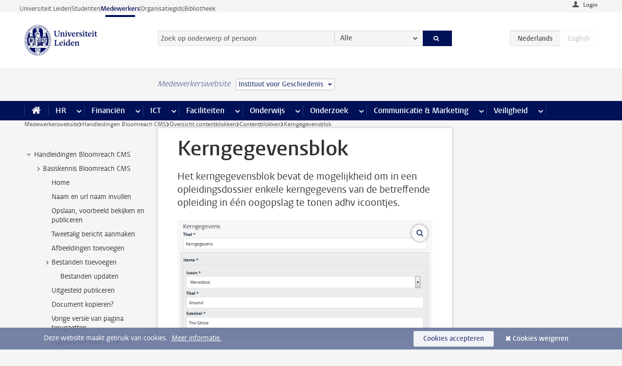

--- FILE ---
content_type: text/html;charset=UTF-8
request_url: https://www.medewerkers.universiteitleiden.nl/vr/hippo-cms-handleidingen/overzicht-contentblokken/contentblokken/kerngegevensblok?cf=geesteswetenschappen&cd=instituut-voor-geschiedenis
body_size: 18397
content:



<!DOCTYPE html>
<html lang="nl"  data-version="1.217.00" >
<head>









<!-- standard page html head -->

<meta charset="utf-8">
<meta name="viewport" content="width=device-width, initial-scale=1">
<meta http-equiv="X-UA-Compatible" content="IE=edge">


    <title>Kerngegevensblok - Universiteit Leiden</title>

        <link rel="canonical" href="https://www.medewerkers.universiteitleiden.nl/vr/hippo-cms-handleidingen/overzicht-contentblokken/contentblokken/kerngegevensblok"/>


    <meta name="contentsource" content="hippocms" />

        <meta name="description" content="Het kerngegevensblok bevat de mogelijkheid om in een opleidingsdossier enkele kerngegevens van de betreffende opleiding in één oogopslag te tonen adhv icoontjes."/>

<meta name="application-name" content="search"
data-content-type="vrcontentpage"
data-content-category="general"
data-protected="false"
data-language="nl"
data-last-modified-date="2019-06-11"
data-publication-date="2019-08-23"
data-uuid="81432f43-ca35-471f-a3a1-e03d016b33a0"
data-website="staffmember-site"
/>
<!-- Favicon and CSS -->
<link rel='shortcut icon' href="/design-1.0/assets/icons/favicon.ico?cf=geesteswetenschappen&amp;cd=instituut-voor-geschiedenis"/>
<link rel="stylesheet" href="/design-1.0/css/ul2staff/screen.css?cf=geesteswetenschappen&amp;amp;cd=instituut-voor-geschiedenis?v=1.217.00"/>




<script>
  window.dataLayer = window.dataLayer || [];
  dataLayer.push ( {
    event: 'Custom dimensions', customDimensionData: {
      cookiesAccepted: 'false'
    },
    user: {
      internalTraffic: 'false',
    }
  });
</script>



    <!-- Global site tag (gtag.js) - Google Analytics -->
<script async src="https://www.googletagmanager.com/gtag/js?id=G-RZX9QQDBQS"></script>
<script>
  window.dataLayer = window.dataLayer || [];

  function gtag () {
    dataLayer.push(arguments);
  }

  gtag('js', new Date());
  gtag('config', 'G-RZX9QQDBQS');
</script>

    <!-- this line enables the loading of asynchronous components (together with the headContributions at the bottom) -->
    <!-- Header Scripts -->
</head>



<body class="intern staff small" data-ajax-class='{"logged-in":"/ajaxloggedincheck?cf=geesteswetenschappen&amp;cd=instituut-voor-geschiedenis", "unlocked":"/ajaxlockcheck?cf=geesteswetenschappen&amp;cd=instituut-voor-geschiedenis"}'>

<!-- To enable JS-based styles: -->
<script> document.body.className += ' js'; </script>
<div class="skiplinks">
    <a href="#content" class="skiplink">Ga direct naar de inhoud</a>
</div>




<div class="header-container">
<div class="top-nav-section">
<nav class="top-nav wrapper js_mobile-fit-menu-items" data-show-text="toon alle" data-hide-text="verberg" data-items-text="menu onderdelen">
<ul id="sites-menu">
<li>
<a class=" track-event"
href="https://www.universiteitleiden.nl/"
data-event-category="external-site"
data-event-label="Topmenu staffmember-site"
>Universiteit Leiden</a>
</li>
<li>
<a class=" track-event"
href="https://www.student.universiteitleiden.nl/"
data-event-category="student-site"
data-event-label="Topmenu staffmember-site"
>Studenten</a>
</li>
<li>
<a class="active track-event"
href="/?cf=geesteswetenschappen&cd=instituut-voor-geschiedenis"
data-event-category="staffmember-site"
data-event-label="Topmenu staffmember-site"
>Medewerkers</a>
</li>
<li>
<a class=" track-event"
href="https://www.organisatiegids.universiteitleiden.nl/"
data-event-category="org-site"
data-event-label="Topmenu staffmember-site"
>Organisatiegids</a>
</li>
<li>
<a class=" track-event"
href="https://www.bibliotheek.universiteitleiden.nl/"
data-event-category="library-site"
data-event-label="Topmenu staffmember-site"
>Bibliotheek</a>
</li>
</ul>
</nav>
</div>    <header id="header-main" class="wrapper">



<div class="user">

        <form action="/vr/hippo-cms-handleidingen/overzicht-contentblokken/contentblokken/kerngegevensblok?_hn:type=action&amp;_hn:ref=r39_r2_r1&amp;cf=geesteswetenschappen&amp;cd=instituut-voor-geschiedenis" id="login" method="post">
            <input type="hidden" name="action" value="login">
            <fieldset>
                <button type="submit" class="track-event" data-event-category="login"
                        data-event-action="click">Login</button>
            </fieldset>
        </form>
</div>
        <h1 class="logo">
            <a href="/?cf=geesteswetenschappen&amp;cd=instituut-voor-geschiedenis">
                <img width="151" height="64" src="/design-1.0/assets/images/zegel.png?cf=geesteswetenschappen&amp;cd=instituut-voor-geschiedenis" alt="Universiteit Leiden"/>
            </a>
        </h1>
<!-- Standard page searchbox -->
<form id="search" method="get" action="searchresults-main">
<input type="hidden" name="website" value="staffmember-site"/>
<fieldset>
<legend>Zoek op onderwerp of persoon en selecteer categorie</legend>
<label for="search-field">Zoekterm</label>
<input id="search-field" type="search" name="q" data-suggest="https://www.medewerkers.universiteitleiden.nl/async/searchsuggestions?cf=geesteswetenschappen&amp;cd=instituut-voor-geschiedenis"
data-wait="100" data-threshold="3"
value="" placeholder="Zoek op onderwerp of persoon"/>
<ul class="options">
<li>
<a href="/zoeken?cf=geesteswetenschappen&amp;cd=instituut-voor-geschiedenis" data-hidden='' data-hint="Zoek op onderwerp of persoon">
Alle </a>
</li>
<li>
<a href="/zoeken?cf=geesteswetenschappen&amp;cd=instituut-voor-geschiedenis" data-hidden='{"content-category":"staffmember"}' data-hint="Zoek op&nbsp;personen">
Personen
</a>
</li>
<li>
<a href="/zoeken?cf=geesteswetenschappen&amp;cd=instituut-voor-geschiedenis" data-hidden='{"content-category":"announcement"}' data-hint="Zoek op&nbsp;mededelingen">
Mededelingen
</a>
</li>
<li>
<a href="/zoeken?cf=geesteswetenschappen&amp;cd=instituut-voor-geschiedenis" data-hidden='{"content-category":"news"}' data-hint="Zoek op&nbsp;nieuws">
Nieuws
</a>
</li>
<li>
<a href="/zoeken?cf=geesteswetenschappen&amp;cd=instituut-voor-geschiedenis" data-hidden='{"content-category":"event"}' data-hint="Zoek op&nbsp;agenda">
Agenda
</a>
</li>
<li>
<a href="/zoeken?cf=geesteswetenschappen&amp;cd=instituut-voor-geschiedenis" data-hidden='{"content-category":"researchfunding"}' data-hint="Zoek op&nbsp;onderzoeksfinanciering">
Onderzoeksfinanciering
</a>
</li>
<li>
<a href="/zoeken?cf=geesteswetenschappen&amp;cd=instituut-voor-geschiedenis" data-hidden='{"content-category":"location"}' data-hint="Zoek op&nbsp;locaties">
Locaties
</a>
</li>
<li>
<a href="/zoeken?cf=geesteswetenschappen&amp;cd=instituut-voor-geschiedenis" data-hidden='{"content-category":"course"}' data-hint="Zoek op&nbsp;cursussen">
Cursussen
</a>
</li>
<li>
<a href="/zoeken?cf=geesteswetenschappen&amp;cd=instituut-voor-geschiedenis" data-hidden='{"content-category":"vacancy"}' data-hint="Zoek op&nbsp;vacatures">
Vacatures
</a>
</li>
<li>
<a href="/zoeken?cf=geesteswetenschappen&amp;cd=instituut-voor-geschiedenis" data-hidden='{"content-category":"general"}' data-hint="Zoek op&nbsp;onderwerp">
Onderwerp
</a>
</li>
<li>
<a href="/zoeken?cf=geesteswetenschappen&amp;cd=instituut-voor-geschiedenis" data-hidden='{"keywords":"true"}' data-hint="Zoek op&nbsp;trefwoorden">
Trefwoorden
</a>
</li>
</ul>
<button class="submit" type="submit">
<span>Zoeken</span>
</button>
</fieldset>
</form><div class="language-btn-group">
<span class="btn active">
<abbr title="Nederlands">nl</abbr>
</span>
<span class="btn dimmed">
<abbr title="English">en</abbr>
</span>
</div>    </header>
</div>

<div>



<div class="mega-menu">





<div class="context-picker">
    <div class="wrapper">
        <div class="context-picker__items">
            <span class="context-picker__site-name">Medewerkerswebsite</span>
            <a href="#filter">
                <span>
                        Instituut voor Geschiedenis
                </span>
            </a>
        </div>
    </div>
</div>

    <nav aria-label="mega menu" id="mega-menu" class="main-nav mega-menu js-disclosure-nav allow-hover-expanding" data-hamburger-destination="mega-menu"
         data-nav-label="Menu">
        <ul class="main-nav__list wrapper">
            <li class="main-nav__item" data-menu-style="mega-menu">
                <a class="home js-disclosure-nav__main-link" href="/?cf=geesteswetenschappen&amp;cd=instituut-voor-geschiedenis"><span>Home</span></a>
            </li>



        <li class="main-nav__item" data-menu-style="mega-menu">


            <a href="/po?cf=geesteswetenschappen&amp;cd=instituut-voor-geschiedenis" class="js-disclosure-nav__main-link">HR</a>

            <button
                    class="more-menu-items"
                    type="button"
                    aria-expanded
                    aria-haspopup="menu"
                    aria-controls="hr-pages"
            >
                <span class="visually-hidden">meer HR pagina’s</span>
            </button>



            <ul class="mega-menu__list mega-menu__list--left mega-menu__list--three-column" id="hr-pages">
                    <li class="mega-menu__item">


            <a href="/po/arbeidsvoorwaarden-salaris-en-vergoedingen?cf=geesteswetenschappen&amp;cd=instituut-voor-geschiedenis" >Arbeidsvoorwaarden</a>

                        <ul>
                                <li class="mega-menu__item mega-menu__item--lvl2">


            <a href="/po/arbeidsvoorwaarden-salaris-en-vergoedingen/salaris?cf=geesteswetenschappen&amp;cd=instituut-voor-geschiedenis" >Salaris</a>

                                </li>
                                <li class="mega-menu__item mega-menu__item--lvl2">


            <a href="/po/arbeidsvoorwaarden-salaris-en-vergoedingen/werktijden/werktijden?cf=geesteswetenschappen&amp;cd=instituut-voor-geschiedenis" >Werktijden</a>

                                </li>
                                <li class="mega-menu__item mega-menu__item--lvl2">


            <a href="/po/arbeidsvoorwaarden-salaris-en-vergoedingen/dienstreizen?cf=geesteswetenschappen&amp;cd=instituut-voor-geschiedenis" >Dienstreizen</a>

                                </li>
                                <li class="mega-menu__item mega-menu__item--lvl2">


            <a href="/po/arbeidsvoorwaarden-salaris-en-vergoedingen/vergoedingen-en-declaraties?cf=geesteswetenschappen&amp;cd=instituut-voor-geschiedenis" >Vergoedingen en declaraties</a>

                                </li>
                                <li class="mega-menu__item mega-menu__item--lvl2">


            <a href="/po/arbeidsvoorwaarden-salaris-en-vergoedingen/arbeidsvoorwaarden/cao?cf=geesteswetenschappen&amp;cd=instituut-voor-geschiedenis" >CAO</a>

                                </li>
                                <li class="mega-menu__item mega-menu__item--lvl2">


            <a href="/po/arbeidsvoorwaarden-salaris-en-vergoedingen/keuzemodel-arbeidsvoorwaarden/keuzemodel-arbeidsvoorwaarden?cf=geesteswetenschappen&amp;cd=instituut-voor-geschiedenis" >Keuzemodel arbeidsvoorwaarden</a>

                                </li>
                                <li class="mega-menu__item mega-menu__item--lvl2">


            <a href="/po/arbeidsvoorwaarden-salaris-en-vergoedingen/verlof/vakantie?cf=geesteswetenschappen&amp;cd=instituut-voor-geschiedenis" >Verlof</a>

                                </li>
                        </ul>
                    </li>
                    <li class="mega-menu__item">


            <a href="/po/nieuwe-medewerker?cf=geesteswetenschappen&amp;cd=instituut-voor-geschiedenis" >Nieuwe medewerker</a>

                        <ul>
                                <li class="mega-menu__item mega-menu__item--lvl2">


            <a href="/po/nieuwe-medewerker/arbeidsvoorwaarden/overzicht-arbeidsvoorwaarden?cf=geesteswetenschappen&amp;cd=instituut-voor-geschiedenis" >Arbeidsvoorwaarden</a>

                                </li>
                                <li class="mega-menu__item mega-menu__item--lvl2">


            <a href="/po/nieuwe-medewerker/registratie-en-contract?cf=geesteswetenschappen&amp;cd=instituut-voor-geschiedenis" >Registratie en contract</a>

                                </li>
                                <li class="mega-menu__item mega-menu__item--lvl2">


            <a href="/po/international-staff/service-centre-international-staff/service-centre-international-staff?cf=geesteswetenschappen&amp;cd=instituut-voor-geschiedenis" >International staff</a>

                                </li>
                                <li class="mega-menu__item mega-menu__item--lvl2">


            <a href="/po/nieuwe-medewerker/praktische-zaken/introductiedag-nieuwe-medewerkers?cf=geesteswetenschappen&amp;cd=instituut-voor-geschiedenis" >Praktische zaken</a>

                                </li>
                        </ul>
                    </li>
                    <li class="mega-menu__item">


            <a href="/po/gezondheid?cf=geesteswetenschappen&amp;cd=instituut-voor-geschiedenis" >Gezondheid</a>

                        <ul>
                                <li class="mega-menu__item mega-menu__item--lvl2">


            <a href="/po/gezondheid/ziek?cf=geesteswetenschappen&amp;cd=instituut-voor-geschiedenis" >Ziek</a>

                                </li>
                                <li class="mega-menu__item mega-menu__item--lvl2">


            <a href="/po/gezondheid/zwangerschap?cf=geesteswetenschappen&amp;cd=instituut-voor-geschiedenis" >Zwangerschap</a>

                                </li>
                                <li class="mega-menu__item mega-menu__item--lvl2">


            <a href="/po/gezondheid/functiebeperking?cf=geesteswetenschappen&amp;cd=instituut-voor-geschiedenis" >Functiebeperking</a>

                                </li>
                                <li class="mega-menu__item mega-menu__item--lvl2">


            <a href="/po/gezondheid/bedrijfsarts?cf=geesteswetenschappen&amp;cd=instituut-voor-geschiedenis" >Bedrijfsarts</a>

                                </li>
                                <li class="mega-menu__item mega-menu__item--lvl2">


            <a href="/po/gezondheid/mentale-fitheid?cf=geesteswetenschappen&amp;cd=instituut-voor-geschiedenis" >Mentale fitheid</a>

                                </li>
                                <li class="mega-menu__item mega-menu__item--lvl2">


            <a href="/po/gezondheid/werkdruk?cf=geesteswetenschappen&amp;cd=instituut-voor-geschiedenis" >Werkdruk</a>

                                </li>
                                <li class="mega-menu__item mega-menu__item--lvl2">


            <a href="/po/gezondheid/leiden-healty-university?cf=geesteswetenschappen&amp;cd=instituut-voor-geschiedenis" >Leiden Healthy University</a>

                                </li>
                        </ul>
                    </li>
                    <li class="mega-menu__item">


            <a href="/po/hulp-ondersteuning-en-klachten?cf=geesteswetenschappen&amp;cd=instituut-voor-geschiedenis" >Hulp, ondersteuning en klachten</a>

                        <ul>
                                <li class="mega-menu__item mega-menu__item--lvl2">


            <a href="/veiligheid/begeleiding-en-advies-bij-problemen-op-het-werk?cf=geesteswetenschappen&amp;cd=instituut-voor-geschiedenis" >Begeleiding en advies bij klachten</a>

                                </li>
                                <li class="mega-menu__item mega-menu__item--lvl2">


            <a href="/po/hulp-ondersteuning-en-klachten/contact/pssc-servicepunt?cf=geesteswetenschappen&amp;cd=instituut-voor-geschiedenis" >Contact</a>

                                </li>
                                <li class="mega-menu__item mega-menu__item--lvl2">


            <a href="/po/hulp-ondersteuning-en-klachten/contact/pssc-servicepunt?cf=geesteswetenschappen&amp;cd=instituut-voor-geschiedenis" >Servicepunt Personeel</a>

                                </li>
                                <li class="mega-menu__item mega-menu__item--lvl2">


            <a href="/po/hulp-ondersteuning-en-klachten/bas-insite?cf=geesteswetenschappen&amp;cd=instituut-voor-geschiedenis" >BAS InSite</a>

                                </li>
                        </ul>
                    </li>
                    <li class="mega-menu__item">


            <a href="/po/international-staff?cf=geesteswetenschappen&amp;cd=instituut-voor-geschiedenis" >International Staff</a>

                        <ul>
                                <li class="mega-menu__item mega-menu__item--lvl2">


            <a href="/po/international-staff/getting-around/getting-around?cf=geesteswetenschappen&amp;cd=instituut-voor-geschiedenis" >Getting around</a>

                                </li>
                                <li class="mega-menu__item mega-menu__item--lvl2">


            <a href="/po/international-staff/housing/university-accommodation?cf=geesteswetenschappen&amp;cd=instituut-voor-geschiedenis" >Housing</a>

                                </li>
                                <li class="mega-menu__item mega-menu__item--lvl2">


            <a href="/po/international-staff/immigration-and-formalities/immigration-and-formalities?cf=geesteswetenschappen&amp;cd=instituut-voor-geschiedenis" >Immigration and formalities</a>

                                </li>
                                <li class="mega-menu__item mega-menu__item--lvl2">


            <a href="/po/international-staff/insurances/health-insurance?cf=geesteswetenschappen&amp;cd=instituut-voor-geschiedenis" >Insurances</a>

                                </li>
                                <li class="mega-menu__item mega-menu__item--lvl2">


            <a href="/po/international-staff/service-centre-international-staff/service-centre-international-staff?cf=geesteswetenschappen&amp;cd=instituut-voor-geschiedenis" >Service Centre International Staff</a>

                                </li>
                                <li class="mega-menu__item mega-menu__item--lvl2">


            <a href="/po/international-staff/social-life-and-settling-in/social-life-and-settling-in?cf=geesteswetenschappen&amp;cd=instituut-voor-geschiedenis" >Social life and settling in</a>

                                </li>
                                <li class="mega-menu__item mega-menu__item--lvl2">


            <a href="/po/international-staff/taxes-and-social-security/taxes-and-social-security?cf=geesteswetenschappen&amp;cd=instituut-voor-geschiedenis" >Taxes and social security</a>

                                </li>
                                <li class="mega-menu__item mega-menu__item--lvl2">


            <a href="/po/international-staff/frequently-asked-questions/frequently-asked-questions?cf=geesteswetenschappen&amp;cd=instituut-voor-geschiedenis" >Frequently asked questions</a>

                                </li>
                        </ul>
                    </li>
                    <li class="mega-menu__item">


            <a href="/po/leren-en-ontwikkelen?cf=geesteswetenschappen&amp;cd=instituut-voor-geschiedenis" >Leren en ontwikkelen</a>

                        <ul>
                                <li class="mega-menu__item mega-menu__item--lvl2">


            <a href="/po/opleidingen-en-loopbaan/opleidingen/aanbod?cf=geesteswetenschappen&amp;cd=instituut-voor-geschiedenis" >Opleidingen</a>

                                </li>
                                <li class="mega-menu__item mega-menu__item--lvl2">


            <a href="/po/leren-en-ontwikkelen/coaching?cf=geesteswetenschappen&amp;cd=instituut-voor-geschiedenis" >Coaching</a>

                                </li>
                                <li class="mega-menu__item mega-menu__item--lvl2">


            <a href="/po/opleidingen-en-loopbaan/docentontwikkeling?cf=geesteswetenschappen&amp;cd=instituut-voor-geschiedenis" >Docentontwikkeling</a>

                                </li>
                                <li class="mega-menu__item mega-menu__item--lvl2">


            <a href="/po/opleidingen-en-loopbaan/promovendi-en-postdocs/promovendi?cf=geesteswetenschappen&amp;cd=instituut-voor-geschiedenis" >Promovendi en postdocs</a>

                                </li>
                        </ul>
                    </li>
                    <li class="mega-menu__item">


            <a href="/po/personeelsbeleid-en-gedragscodes?cf=geesteswetenschappen&amp;cd=instituut-voor-geschiedenis" >Personeelsbeleid</a>

                        <ul>
                                <li class="mega-menu__item mega-menu__item--lvl2">


            <a href="/po/personeelsbeleid-en-gedragscodes/diversiteit-en-inclusiviteit/werken-in-een-diverse-omgeving?cf=geesteswetenschappen&amp;cd=instituut-voor-geschiedenis" >Diversiteit en inclusiviteit</a>

                                </li>
                                <li class="mega-menu__item mega-menu__item--lvl2">


            <a href="/po/personeelsbeleid-en-gedragscodes/gedragscodes/gedragscode-integriteit?cf=geesteswetenschappen&amp;cd=instituut-voor-geschiedenis" >Gedragscodes</a>

                                </li>
                                <li class="mega-menu__item mega-menu__item--lvl2">


            <a href="/po/personeelsbeleid-en-gedragscodes/hr-beleid/universitair-personeelsbeleid?cf=geesteswetenschappen&amp;cd=instituut-voor-geschiedenis" >HR beleid</a>

                                </li>
                                <li class="mega-menu__item mega-menu__item--lvl2">


            <a href="/po/personeelsbeleid-en-gedragscodes/werving-aanstelling-en-inhuur?cf=geesteswetenschappen&amp;cd=instituut-voor-geschiedenis" >Werving en selectie</a>

                                </li>
                                <li class="mega-menu__item mega-menu__item--lvl2">


            <a href="/po/grow?cf=geesteswetenschappen&amp;cd=instituut-voor-geschiedenis" >GROW</a>

                                </li>
                                <li class="mega-menu__item mega-menu__item--lvl2">


            <a href="https://www.universiteitleiden.nl/dossiers/leiderschap" >Leiderschap</a>

                                </li>
                        </ul>
                    </li>
                    <li class="mega-menu__item">


            <a href="/po/sociale-veiligheid?cf=geesteswetenschappen&amp;cd=instituut-voor-geschiedenis" >Sociale veiligheid</a>

                        <ul>
                                <li class="mega-menu__item mega-menu__item--lvl2">


            <a href="/po/sociale-veiligheid/vertrouwenspersonen/vertrouwelijk-advies-van-een-vertrouwenspersoon?cf=geesteswetenschappen&amp;cd=instituut-voor-geschiedenis" >Vertrouwenspersonen</a>

                                </li>
                                <li class="mega-menu__item mega-menu__item--lvl2">


            <a href="/po/sociale-veiligheid/commissies-voor-klachten-beroep-en-bezwaar?cf=geesteswetenschappen&amp;cd=instituut-voor-geschiedenis" >Commissies voor klachten, beroep en bezwaar</a>

                                </li>
                                <li class="mega-menu__item mega-menu__item--lvl2">


            <a href="/po/sociale-veiligheid/ombudsfunctionaris-medewerkers?cf=geesteswetenschappen&amp;cd=instituut-voor-geschiedenis" >Ombudsfunctionaris medewerkers</a>

                                </li>
                        </ul>
                    </li>
                    <li class="mega-menu__item">


            <a href="/po/sociale-zekerheid-en-verzekering?cf=geesteswetenschappen&amp;cd=instituut-voor-geschiedenis" >Sociale zekerheid en verzekering</a>

                        <ul>
                                <li class="mega-menu__item mega-menu__item--lvl2">


            <a href="/po/sociale-zekerheid-en-verzekering/andere-baan/andere-baan-of-einde-contract?cf=geesteswetenschappen&amp;cd=instituut-voor-geschiedenis" >Andere baan</a>

                                </li>
                                <li class="mega-menu__item mega-menu__item--lvl2">


            <a href="/po/sociale-zekerheid-en-verzekering/arbeidsongeschiktheid/uitkeringen-bij-arbeidsongeschiktheid?cf=geesteswetenschappen&amp;cd=instituut-voor-geschiedenis" >Arbeidsongeschiktheid</a>

                                </li>
                                <li class="mega-menu__item mega-menu__item--lvl2">


            <a href="/po/sociale-zekerheid-en-verzekering/collectieve-verzekeringen/zorgverzekering?cf=geesteswetenschappen&amp;cd=instituut-voor-geschiedenis" >Collectieve verzekeringen</a>

                                </li>
                                <li class="mega-menu__item mega-menu__item--lvl2">


            <a href="/po/sociale-zekerheid-en-verzekering/pensioen/pensioenopbouw-abp?cf=geesteswetenschappen&amp;cd=instituut-voor-geschiedenis" >Pensioen</a>

                                </li>
                                <li class="mega-menu__item mega-menu__item--lvl2">


            <a href="/po/sociale-zekerheid-en-verzekering/werkloosheid/uitkeringen-bij-werkloosheid?cf=geesteswetenschappen&amp;cd=instituut-voor-geschiedenis" >Werkloosheid</a>

                                </li>
                        </ul>
                    </li>
            </ul>
        </li>
        <li class="main-nav__item" data-menu-style="mega-menu">


            <a href="/financien--inkoop?cf=geesteswetenschappen&amp;cd=instituut-voor-geschiedenis" class="js-disclosure-nav__main-link">Financiën</a>

            <button
                    class="more-menu-items"
                    type="button"
                    aria-expanded
                    aria-haspopup="menu"
                    aria-controls="financi-n-pages"
            >
                <span class="visually-hidden">meer Financiën pagina’s</span>
            </button>



            <ul class="mega-menu__list mega-menu__list--left mega-menu__list--three-column" id="financi-n-pages">
                    <li class="mega-menu__item">


            <a href="/financien--inkoop/financieel-beleid?cf=geesteswetenschappen&amp;cd=instituut-voor-geschiedenis" >Financieel beleid</a>

                        <ul>
                                <li class="mega-menu__item mega-menu__item--lvl2">


            <a href="/financien--inkoop/financieel-beleid/audits?cf=geesteswetenschappen&amp;cd=instituut-voor-geschiedenis" >Audits</a>

                                </li>
                                <li class="mega-menu__item mega-menu__item--lvl2">


            <a href="/financien--inkoop/financieel-beleid/planning-en-controlcyclus/begroting?cf=geesteswetenschappen&amp;cd=instituut-voor-geschiedenis" >Financiële planning en controlcyclus</a>

                                </li>
                                <li class="mega-menu__item mega-menu__item--lvl2">


            <a href="/financien--inkoop/financieel-beleid/jaarplanning-kadernota-en-begroting/collegegelden?cf=geesteswetenschappen&amp;cd=instituut-voor-geschiedenis" >Financiën van de universiteit</a>

                                </li>
                                <li class="mega-menu__item mega-menu__item--lvl2">


            <a href="/protected/financien--inkoop/financieel-beleid/regelgeving-en-richtlijnen/handboek-financien?cf=geesteswetenschappen&amp;cd=instituut-voor-geschiedenis" >Regelgeving en richtlijnen</a>

                                </li>
                        </ul>
                    </li>
                    <li class="mega-menu__item">


            <a href="/financien--inkoop/financiele-dienstverlening?cf=geesteswetenschappen&amp;cd=instituut-voor-geschiedenis" >Financiele dienstverlening</a>

                        <ul>
                                <li class="mega-menu__item mega-menu__item--lvl2">


            <a href="/protected/financien--inkoop/financiele-dienstverlening/factuur-betalen?cf=geesteswetenschappen&amp;cd=instituut-voor-geschiedenis" >Factuur betalen</a>

                                </li>
                                <li class="mega-menu__item mega-menu__item--lvl2">


            <a href="/protected/financien--inkoop/financiele-dienstverlening/betalingen-zonder-factuur-per-bank-vvv-bon-of-contante-belastingvergoeding?cf=geesteswetenschappen&amp;cd=instituut-voor-geschiedenis" >Betaling zonder factuur</a>

                                </li>
                                <li class="mega-menu__item mega-menu__item--lvl2">


            <a href="/financien--inkoop/financiele-dienstverlening/uitbetaling-deelnemers-onderzoek?cf=geesteswetenschappen&amp;cd=instituut-voor-geschiedenis" >Uitbetaling deelnemers onderzoek</a>

                                </li>
                                <li class="mega-menu__item mega-menu__item--lvl2">


            <a href="/protected/financien--inkoop/financiele-dienstverlening/factuur-versturen-en-betalingen-ontvangen?cf=geesteswetenschappen&amp;cd=instituut-voor-geschiedenis" >Factuur versturen en betalingen ontvangen</a>

                                </li>
                                <li class="mega-menu__item mega-menu__item--lvl2">


            <a href="https://www.medewerkers.universiteitleiden.nl/protected/financien--inkoop/financiele-dienstverlening/congressen-en-seminars/congressen-en-seminars" >Congressen en seminars</a>

                                </li>
                        </ul>
                    </li>
                    <li class="mega-menu__item">


            <a href="/protected/financien--inkoop/inkopen-aanbesteden-en-bestellen?cf=geesteswetenschappen&amp;cd=instituut-voor-geschiedenis" >Inkopen, aanbesteden en bestellen</a>

                        <ul>
                                <li class="mega-menu__item mega-menu__item--lvl2">


            <a href="/protected/financien--inkoop/inkopen-aanbesteden-en-bestellen/inkopen-bij-de-universiteit/inkoopprocedures?cf=geesteswetenschappen&amp;cd=instituut-voor-geschiedenis" >Inkopen bij de universiteit</a>

                                </li>
                                <li class="mega-menu__item mega-menu__item--lvl2">


            <a href="/protected/financien--inkoop/inkopen-aanbesteden-en-bestellen/overzicht-raamcontracten/raamcontracten?cf=geesteswetenschappen&amp;cd=instituut-voor-geschiedenis" >Overzicht leveranciers</a>

                                </li>
                                <li class="mega-menu__item mega-menu__item--lvl2">


            <a href="/financien--inkoop/inkopen-aanbesteden-en-bestellen/serviceplein?cf=geesteswetenschappen&amp;cd=instituut-voor-geschiedenis" >Serviceplein</a>

                                </li>
                                <li class="mega-menu__item mega-menu__item--lvl2">


            <a href="/protected/financien--inkoop/inkopen-aanbesteden-en-bestellen?cf=geesteswetenschappen&amp;cd=instituut-voor-geschiedenis" >Vastgoed</a>

                                </li>
                                <li class="mega-menu__item mega-menu__item--lvl2">


            <a href="https://www.medewerkers.universiteitleiden.nl/protected/financien--inkoop/inkopen-aanbesteden-en-bestellen/wetenschappelijke-apparatuur/wetenschappelijke-apparatuur" >Wetenschappelijke apparatuur</a>

                                </li>
                        </ul>
                    </li>
                    <li class="mega-menu__item">


            <a href="/financien--inkoop/hulp-en-ondersteuning?cf=geesteswetenschappen&amp;cd=instituut-voor-geschiedenis" >Hulp en ondersteuning</a>

                        <ul>
                                <li class="mega-menu__item mega-menu__item--lvl2">


            <a href="/financien--inkoop/hulp-en-ondersteuning/afdeling-audit?cf=geesteswetenschappen&amp;cd=instituut-voor-geschiedenis" >Afdeling Audit</a>

                                </li>
                                <li class="mega-menu__item mega-menu__item--lvl2">


            <a href="/financien--inkoop/hulp-en-ondersteuning/directie-financien---centraal/directie-financien?cf=geesteswetenschappen&amp;cd=instituut-voor-geschiedenis" >Directie Financiën Centraal</a>

                                </li>
                                <li class="mega-menu__item mega-menu__item--lvl2">


            <a href="/protected/financien--inkoop/hulp-en-ondersteuning/financiele-afdelingen-decentraal/financiele-afdelingen---decentraal?cf=geesteswetenschappen&amp;cd=instituut-voor-geschiedenis" >Financiële afdelingen Decentraal</a>

                                </li>
                                <li class="mega-menu__item mega-menu__item--lvl2">


            <a href="https://www.medewerkers.universiteitleiden.nl/protected/financien--inkoop/hulp-en-ondersteuning/fssc-servicepunt/fssc-servicepunt" >Servicepunt Financieel</a>

                                </li>
                                <li class="mega-menu__item mega-menu__item--lvl2">


            <a href="/financien--inkoop/hulp-en-ondersteuning/universitaire-inkoop-leiden/universitaire-inkoop-leiden?cf=geesteswetenschappen&amp;cd=instituut-voor-geschiedenis" >Universitaire Inkoop Leiden</a>

                                </li>
                        </ul>
                    </li>
                    <li class="mega-menu__item">


            <a href="/financien--inkoop/projecten-2e-en-3e-geldstroom?cf=geesteswetenschappen&amp;cd=instituut-voor-geschiedenis" >Projecten tweede en derde geldstroom</a>

                        <ul>
                                <li class="mega-menu__item mega-menu__item--lvl2">


            <a href="/protected/financien--inkoop/projecten-2e-en-3e-geldstroom/financieel-projectbeheer/projectbeheer?cf=geesteswetenschappen&amp;cd=instituut-voor-geschiedenis" >Financieel projectbeheer</a>

                                </li>
                                <li class="mega-menu__item mega-menu__item--lvl2">


            <a href="https://www.medewerkers.universiteitleiden.nl/protected/financien--inkoop/projecten-2e-en-3e-geldstroom/werken-voor-derden/werken-voor-derden" >Werken voor derden</a>

                                </li>
                        </ul>
                    </li>
                    <li class="mega-menu__item">


            <a href="/financien--inkoop/vergoedingen-en-declaraties?cf=geesteswetenschappen&amp;cd=instituut-voor-geschiedenis" >Vergoedingen en declaraties</a>

                        <ul>
                                <li class="mega-menu__item mega-menu__item--lvl2">


            <a href="/po/arbeidsvoorwaarden-salaris-en-vergoedingen/vergoedingen-en-declaraties/declaraties?cf=geesteswetenschappen&amp;cd=instituut-voor-geschiedenis" >Declaraties</a>

                                </li>
                                <li class="mega-menu__item mega-menu__item--lvl2">


            <a href="/po/arbeidsvoorwaarden-salaris-en-vergoedingen/vergoedingen-en-declaraties/dienstreizen?cf=geesteswetenschappen&amp;cd=instituut-voor-geschiedenis" >Dienstreizen</a>

                                </li>
                                <li class="mega-menu__item mega-menu__item--lvl2">


            <a href="/po/arbeidsvoorwaarden-salaris-en-vergoedingen/vergoedingen-en-declaraties/incidentele-vergoedingen?cf=geesteswetenschappen&amp;cd=instituut-voor-geschiedenis" >Incidentele vergoedingen</a>

                                </li>
                                <li class="mega-menu__item mega-menu__item--lvl2">


            <a href="/po/arbeidsvoorwaarden-salaris-en-vergoedingen/vergoedingen-en-declaraties/verhuizen?cf=geesteswetenschappen&amp;cd=instituut-voor-geschiedenis" >Verhuizen</a>

                                </li>
                                <li class="mega-menu__item mega-menu__item--lvl2">


            <a href="/po/arbeidsvoorwaarden-salaris-en-vergoedingen/vergoedingen-en-declaraties/woon-werkverkeer?cf=geesteswetenschappen&amp;cd=instituut-voor-geschiedenis" >Woon-werkverkeer</a>

                                </li>
                        </ul>
                    </li>
            </ul>
        </li>
        <li class="main-nav__item" data-menu-style="mega-menu">


            <a href="/ict?cf=geesteswetenschappen&amp;cd=instituut-voor-geschiedenis" class="js-disclosure-nav__main-link">ICT</a>

            <button
                    class="more-menu-items"
                    type="button"
                    aria-expanded
                    aria-haspopup="menu"
                    aria-controls="ict-pages"
            >
                <span class="visually-hidden">meer ICT pagina’s</span>
            </button>



            <ul class="mega-menu__list mega-menu__list--left mega-menu__list--three-column" id="ict-pages">
                    <li class="mega-menu__item">


            <a href="/ict/e-mail?cf=geesteswetenschappen&amp;cd=instituut-voor-geschiedenis" >E-mail</a>

                        <ul>
                                <li class="mega-menu__item mega-menu__item--lvl2">


            <a href="/ict/e-mail/mail-en-agenda-synchroniseren?cf=geesteswetenschappen&amp;cd=instituut-voor-geschiedenis" >Mail en agenda synchroniseren</a>

                                </li>
                        </ul>
                    </li>
                    <li class="mega-menu__item">


            <a href="/ict/ict-werkplek?cf=geesteswetenschappen&amp;cd=instituut-voor-geschiedenis" >ICT-werkplek</a>

                        <ul>
                                <li class="mega-menu__item mega-menu__item--lvl2">


            <a href="/ict/ict-werkplek/hardware/computers-en-laptops?cf=geesteswetenschappen&amp;cd=instituut-voor-geschiedenis" >Hardware</a>

                                </li>
                                <li class="mega-menu__item mega-menu__item--lvl2">


            <a href="/ict/ict-werkplek/printen-en-kopieren/printen-en-kopieren?cf=geesteswetenschappen&amp;cd=instituut-voor-geschiedenis" >Printen en kopiëren</a>

                                </li>
                                <li class="mega-menu__item mega-menu__item--lvl2">


            <a href="/ict/ict-werkplek/software-en-samenwerkingstools?cf=geesteswetenschappen&amp;cd=instituut-voor-geschiedenis" >Software en online tools</a>

                                </li>
                                <li class="mega-menu__item mega-menu__item--lvl2">


            <a href="/ict/ict-werkplek/telefonie?cf=geesteswetenschappen&amp;cd=instituut-voor-geschiedenis" >Telefonie</a>

                                </li>
                                <li class="mega-menu__item mega-menu__item--lvl2">


            <a href="/ict/ict-werkplek/wifi/wifi-en-eduroam?cf=geesteswetenschappen&amp;cd=instituut-voor-geschiedenis" >Wifi</a>

                                </li>
                        </ul>
                    </li>
                    <li class="mega-menu__item">


            <a href="/ict/ulcn-account?cf=geesteswetenschappen&amp;cd=instituut-voor-geschiedenis" >ULCN-account</a>

                        <ul>
                                <li class="mega-menu__item mega-menu__item--lvl2">


            <a href="/ict/ulcn-account/wachtwoord-vergeten?cf=geesteswetenschappen&amp;cd=instituut-voor-geschiedenis" >Wachtwoord vergeten of wijzigen</a>

                                </li>
                                <li class="mega-menu__item mega-menu__item--lvl2">


            <a href="/ict/ulcn-account/gebruikersnaam?cf=geesteswetenschappen&amp;cd=instituut-voor-geschiedenis" >Gebruikersnaam</a>

                                </li>
                                <li class="mega-menu__item mega-menu__item--lvl2">


            <a href="/ict/ulcn-account/activeren-en-beheren?cf=geesteswetenschappen&amp;cd=instituut-voor-geschiedenis" >Activeren en beheren</a>

                                </li>
                                <li class="mega-menu__item mega-menu__item--lvl2">


            <a href="/ict/ulcn-account/aanvullende-authenticatie?cf=geesteswetenschappen&amp;cd=instituut-voor-geschiedenis" >Aanvullende authenticatie (MFA)</a>

                                </li>
                                <li class="mega-menu__item mega-menu__item--lvl2">


            <a href="/ict/ulcn-account/gastaccount-aanvragen?cf=geesteswetenschappen&amp;cd=instituut-voor-geschiedenis" >Gastaccount aanvragen</a>

                                </li>
                        </ul>
                    </li>
                    <li class="mega-menu__item">


            <a href="/ict/thuiswerken?cf=geesteswetenschappen&amp;cd=instituut-voor-geschiedenis" >Thuiswerken</a>

                        <ul>
                                <li class="mega-menu__item mega-menu__item--lvl2">


            <a href="/ict/thuiswerken/office-365-en-onedrive?cf=geesteswetenschappen&amp;cd=instituut-voor-geschiedenis" >Microsoft 365 en OneDrive</a>

                                </li>
                                <li class="mega-menu__item mega-menu__item--lvl2">


            <a href="/ict/thuiswerken/microsoft-teams?cf=geesteswetenschappen&amp;cd=instituut-voor-geschiedenis" >Microsoft Teams</a>

                                </li>
                                <li class="mega-menu__item mega-menu__item--lvl2">


            <a href="/ict/thuiswerken/remote-werkplek?cf=geesteswetenschappen&amp;cd=instituut-voor-geschiedenis" >Remote Werkplek</a>

                                </li>
                                <li class="mega-menu__item mega-menu__item--lvl2">


            <a href="/ict/thuiswerken/veilig-online-thuiswerken?cf=geesteswetenschappen&amp;cd=instituut-voor-geschiedenis" >Veilig online thuiswerken</a>

                                </li>
                        </ul>
                    </li>
                    <li class="mega-menu__item">


            <a href="/ict/hulp-en-ondersteuning?cf=geesteswetenschappen&amp;cd=instituut-voor-geschiedenis" >Hulp en ondersteuning</a>

                        <ul>
                                <li class="mega-menu__item mega-menu__item--lvl2">


            <a href="/ict/hulp-en-ondersteuning/aanvraagformulieren/aanvraagformulieren?cf=geesteswetenschappen&amp;cd=instituut-voor-geschiedenis" >Aanvraagformulieren</a>

                                </li>
                                <li class="mega-menu__item mega-menu__item--lvl2">


            <a href="/ict/hulp-en-ondersteuning/handleidingen?cf=geesteswetenschappen&amp;cd=instituut-voor-geschiedenis" >Handleidingen</a>

                                </li>
                                <li class="mega-menu__item mega-menu__item--lvl2">


            <a href="/ict/hulp-en-ondersteuning/helpdesks-en-contactpersonen/helpdesk-issc?cf=geesteswetenschappen&amp;cd=instituut-voor-geschiedenis" >Helpdesks en contactpersonen</a>

                                </li>
                                <li class="mega-menu__item mega-menu__item--lvl2">


            <a href="/ict/hulp-en-ondersteuning/onderhoud-en-storingen/onderhoud?cf=geesteswetenschappen&amp;cd=instituut-voor-geschiedenis" >Onderhoud en storingen</a>

                                </li>
                        </ul>
                    </li>
                    <li class="mega-menu__item">


            <a href="/ict/ict-en-onderzoek?cf=geesteswetenschappen&amp;cd=instituut-voor-geschiedenis" >ICT en onderzoek</a>

                        <ul>
                        </ul>
                    </li>
                    <li class="mega-menu__item">


            <a href="/onderwijs/ict-en-onderwijs?cf=geesteswetenschappen&amp;cd=instituut-voor-geschiedenis" >ICT en onderwijs: kijk onder Onderwijs</a>

                        <ul>
                        </ul>
                    </li>
            </ul>
        </li>
        <li class="main-nav__item" data-menu-style="mega-menu">


            <a href="/gebouwen-faciliteiten?cf=geesteswetenschappen&amp;cd=instituut-voor-geschiedenis" class="js-disclosure-nav__main-link">Faciliteiten</a>

            <button
                    class="more-menu-items"
                    type="button"
                    aria-expanded
                    aria-haspopup="menu"
                    aria-controls="faciliteiten-pages"
            >
                <span class="visually-hidden">meer Faciliteiten pagina’s</span>
            </button>



            <ul class="mega-menu__list mega-menu__list--left mega-menu__list--three-column" id="faciliteiten-pages">
                    <li class="mega-menu__item">


            <a href="/gebouwen-faciliteiten/werkplek/werkplek-op-kantoor?cf=geesteswetenschappen&amp;cd=instituut-voor-geschiedenis" >Werkplek</a>

                        <ul>
                                <li class="mega-menu__item mega-menu__item--lvl2">


            <a href="/gebouwen-faciliteiten/werkplek/werkplek-op-kantoor?cf=geesteswetenschappen&amp;cd=instituut-voor-geschiedenis" >Werkplek op kantoor</a>

                                </li>
                                <li class="mega-menu__item mega-menu__item--lvl2">


            <a href="/gebouwen-faciliteiten/werkplek/werkplek-reserveren?cf=geesteswetenschappen&amp;cd=instituut-voor-geschiedenis" >Werkplek reserveren</a>

                                </li>
                                <li class="mega-menu__item mega-menu__item--lvl2">


            <a href="/gebouwen-faciliteiten/werkplek/thuiswerkfaciliteiten-aanvragen?cf=geesteswetenschappen&amp;cd=instituut-voor-geschiedenis" >Thuiswerkfaciliteiten aanvragen</a>

                                </li>
                                <li class="mega-menu__item mega-menu__item--lvl2">


            <a href="/gebouwen-faciliteiten/werkplek/laboratoria/werken-in-een-lab?cf=geesteswetenschappen&amp;cd=instituut-voor-geschiedenis" >Laboratoria</a>

                                </li>
                                <li class="mega-menu__item mega-menu__item--lvl2">


            <a href="/gebouwen-faciliteiten/werkplek/milieubewust-werken?cf=geesteswetenschappen&amp;cd=instituut-voor-geschiedenis" >Milieubewust werken</a>

                                </li>
                        </ul>
                    </li>
                    <li class="mega-menu__item">


            <a href="/gebouwen-faciliteiten/faciliteiten?cf=geesteswetenschappen&amp;cd=instituut-voor-geschiedenis" >Faciliteiten</a>

                        <ul>
                                <li class="mega-menu__item mega-menu__item--lvl2">


            <a href="/gebouwen-faciliteiten/faciliteiten/parkeren?cf=geesteswetenschappen&amp;cd=instituut-voor-geschiedenis" >Parkeren</a>

                                </li>
                                <li class="mega-menu__item mega-menu__item--lvl2">


            <a href="/gebouwen-faciliteiten/faciliteiten/printen-kopieren-en-drukwerk?cf=geesteswetenschappen&amp;cd=instituut-voor-geschiedenis" >Printen, kopiëren en drukwerk</a>

                                </li>
                                <li class="mega-menu__item mega-menu__item--lvl2">


            <a href="/gebouwen-faciliteiten/faciliteiten/lu-card?cf=geesteswetenschappen&amp;cd=instituut-voor-geschiedenis" >LU-Card</a>

                                </li>
                                <li class="mega-menu__item mega-menu__item--lvl2">


            <a href="/gebouwen-faciliteiten/faciliteiten/post-en-transport?cf=geesteswetenschappen&amp;cd=instituut-voor-geschiedenis" >Post en transport</a>

                                </li>
                                <li class="mega-menu__item mega-menu__item--lvl2">


            <a href="/gebouwen-faciliteiten/faciliteiten/kolfruimte-en-stilteruimte?cf=geesteswetenschappen&amp;cd=instituut-voor-geschiedenis" >Kolfruimte en stilteruimte</a>

                                </li>
                                <li class="mega-menu__item mega-menu__item--lvl2">


            <a href="/gebouwen-faciliteiten/faciliteiten/fietsen?cf=geesteswetenschappen&amp;cd=instituut-voor-geschiedenis" >Fietsen</a>

                                </li>
                        </ul>
                    </li>
                    <li class="mega-menu__item">


            <a href="/gebouwen-faciliteiten/gebouwen?cf=geesteswetenschappen&amp;cd=instituut-voor-geschiedenis" >Gebouwen</a>

                        <ul>
                                <li class="mega-menu__item mega-menu__item--lvl2">


            <a href="/gebouwen-faciliteiten/gebouwen/zaal-reserveren?cf=geesteswetenschappen&amp;cd=instituut-voor-geschiedenis" >Zaal reserveren</a>

                                </li>
                                <li class="mega-menu__item mega-menu__item--lvl2">


            <a href="/gebouwen-faciliteiten/gebouwen/servicedesks-en-recepties?cf=geesteswetenschappen&amp;cd=instituut-voor-geschiedenis" >Servicedesks en recepties</a>

                                </li>
                                <li class="mega-menu__item mega-menu__item--lvl2">


            <a href="/gebouwen-faciliteiten/gebouwen/plattegronden-en-huisregels/huisregels?cf=geesteswetenschappen&amp;cd=instituut-voor-geschiedenis" >Plattegronden en huisregels</a>

                                </li>
                                <li class="mega-menu__item mega-menu__item--lvl2">


            <a href="/gebouwen-faciliteiten/gebouwen/beheer-en-onderhoud-gebouwen?cf=geesteswetenschappen&amp;cd=instituut-voor-geschiedenis" >Beheer en onderhoud gebouwen</a>

                                </li>
                                <li class="mega-menu__item mega-menu__item--lvl2">


            <a href="/gebouwen-faciliteiten/gebouwen/bouwprojecten?cf=geesteswetenschappen&amp;cd=instituut-voor-geschiedenis" >Bouwprojecten</a>

                                </li>
                        </ul>
                    </li>
                    <li class="mega-menu__item">


            <a href="/gebouwen-faciliteiten/hulp-en-ondersteuning?cf=geesteswetenschappen&amp;cd=instituut-voor-geschiedenis" >Hulp en ondersteuning</a>

                        <ul>
                                <li class="mega-menu__item mega-menu__item--lvl2">


            <a href="/gebouwen-faciliteiten/hulp-en-ondersteuning/helpdesks?cf=geesteswetenschappen&amp;cd=instituut-voor-geschiedenis" >Helpdesks</a>

                                </li>
                                <li class="mega-menu__item mega-menu__item--lvl2">


            <a href="/gebouwen-faciliteiten/hulp-en-ondersteuning/melden-incidenten-en-ongevallen?cf=geesteswetenschappen&amp;cd=instituut-voor-geschiedenis" >Melden incidenten en ongevallen</a>

                                </li>
                                <li class="mega-menu__item mega-menu__item--lvl2">


            <a href="/gebouwen-faciliteiten/hulp-en-ondersteuning/arbo--en-milieucoordinatoren/arbo--en-milieucoordinatoren?cf=geesteswetenschappen&amp;cd=instituut-voor-geschiedenis" >Arbo- en milieucoördinatoren</a>

                                </li>
                                <li class="mega-menu__item mega-menu__item--lvl2">


            <a href="/gebouwen-faciliteiten/hulp-en-ondersteuning/bhv-coordinatoren/bhv-coordinatoren?cf=geesteswetenschappen&amp;cd=instituut-voor-geschiedenis" >BHV-coördinatoren</a>

                                </li>
                        </ul>
                    </li>
                    <li class="mega-menu__item">


            <a href="/gebouwen-faciliteiten/catering-en-evenementen?cf=geesteswetenschappen&amp;cd=instituut-voor-geschiedenis" >Catering en evenementen</a>

                        <ul>
                                <li class="mega-menu__item mega-menu__item--lvl2">


            <a href="/gebouwen-faciliteiten/catering-en-evenementen/catering-bestellen?cf=geesteswetenschappen&amp;cd=instituut-voor-geschiedenis" >Catering bestellen</a>

                                </li>
                                <li class="mega-menu__item mega-menu__item--lvl2">


            <a href="/gebouwen-faciliteiten/catering-en-evenementen/evenement-organiseren?cf=geesteswetenschappen&amp;cd=instituut-voor-geschiedenis" >Evenement organiseren</a>

                                </li>
                                <li class="mega-menu__item mega-menu__item--lvl2">


            <a href="/gebouwen-faciliteiten/catering-en-evenementen/faculty-club?cf=geesteswetenschappen&amp;cd=instituut-voor-geschiedenis" >Faculty Club</a>

                                </li>
                                <li class="mega-menu__item mega-menu__item--lvl2">


            <a href="/gebouwen-faciliteiten/catering-en-evenementen/koffie--en-snoepautomaten?cf=geesteswetenschappen&amp;cd=instituut-voor-geschiedenis" >Koffie- en snoepautomaten</a>

                                </li>
                                <li class="mega-menu__item mega-menu__item--lvl2">


            <a href="/gebouwen-faciliteiten/catering-en-evenementen/restaurants-en-cafes?cf=geesteswetenschappen&amp;cd=instituut-voor-geschiedenis" >Restaurants en cafés</a>

                                </li>
                        </ul>
                    </li>
            </ul>
        </li>
        <li class="main-nav__item" data-menu-style="mega-menu">


            <a href="/onderwijs?cf=geesteswetenschappen&amp;cd=instituut-voor-geschiedenis" class="js-disclosure-nav__main-link">Onderwijs</a>

            <button
                    class="more-menu-items"
                    type="button"
                    aria-expanded
                    aria-haspopup="menu"
                    aria-controls="onderwijs-pages"
            >
                <span class="visually-hidden">meer Onderwijs pagina’s</span>
            </button>



            <ul class="mega-menu__list mega-menu__list--right mega-menu__list--three-column" id="onderwijs-pages">
                    <li class="mega-menu__item">


            <a href="/onderwijs/ict-en-onderwijs?cf=geesteswetenschappen&amp;cd=instituut-voor-geschiedenis" >ICT in het onderwijs</a>

                        <ul>
                                <li class="mega-menu__item mega-menu__item--lvl2">


            <a href="/onderwijs/ict-en-onderwijs/blended-learning/blended-learning?cf=geesteswetenschappen&amp;cd=instituut-voor-geschiedenis" >Blended learning</a>

                                </li>
                                <li class="mega-menu__item mega-menu__item--lvl2">


            <a href="/onderwijs/ict-en-onderwijs/ai-in-het-onderwijs?cf=geesteswetenschappen&amp;cd=instituut-voor-geschiedenis" >AI in het onderwijs</a>

                                </li>
                                <li class="mega-menu__item mega-menu__item--lvl2">


            <a href="/onderwijs/ict-en-onderwijs/digitale-tools?cf=geesteswetenschappen&amp;cd=instituut-voor-geschiedenis" >Digitale tools</a>

                                </li>
                                <li class="mega-menu__item mega-menu__item--lvl2">


            <a href="/onderwijs/ict-en-onderwijs/interactietools/interactietools?cf=geesteswetenschappen&amp;cd=instituut-voor-geschiedenis" >Interactietools</a>

                                </li>
                                <li class="mega-menu__item mega-menu__item--lvl2">


            <a href="/onderwijs/ict-en-onderwijs/college--en-computerzalen/av-voorzieningen-in-de-collegezaal?cf=geesteswetenschappen&amp;cd=instituut-voor-geschiedenis" >College- en computerzalen</a>

                                </li>
                                <li class="mega-menu__item mega-menu__item--lvl2">


            <a href="/onderwijs/ict-en-onderwijs/informatiesystemen/e-studiegids?cf=geesteswetenschappen&amp;cd=instituut-voor-geschiedenis" >Informatiesystemen</a>

                                </li>
                        </ul>
                    </li>
                    <li class="mega-menu__item">


            <a href="/onderwijs/onderwijskwaliteit?cf=geesteswetenschappen&amp;cd=instituut-voor-geschiedenis" >Onderwijskwaliteit</a>

                        <ul>
                                <li class="mega-menu__item mega-menu__item--lvl2">


            <a href="/onderwijs/onderwijskwaliteit/onderwijsevaluatie/onderwijsevaluatie?cf=geesteswetenschappen&amp;cd=instituut-voor-geschiedenis" >Onderwijsevaluatie</a>

                                </li>
                                <li class="mega-menu__item mega-menu__item--lvl2">


            <a href="/onderwijs/onderwijskwaliteit/opleidingscommissies/opleidingscommissies?cf=geesteswetenschappen&amp;cd=instituut-voor-geschiedenis" >Opleidingscommissies</a>

                                </li>
                                <li class="mega-menu__item mega-menu__item--lvl2">


            <a href="/onderwijs/onderwijskwaliteit/examencommissies/examencommissies?cf=geesteswetenschappen&amp;cd=instituut-voor-geschiedenis" >Examencommissies</a>

                                </li>
                                <li class="mega-menu__item mega-menu__item--lvl2">


            <a href="/onderwijs/onderwijskwaliteit/visitatie-en-accreditatie?cf=geesteswetenschappen&amp;cd=instituut-voor-geschiedenis" >Visitatie en accreditatie</a>

                                </li>
                        </ul>
                    </li>
                    <li class="mega-menu__item">


            <a href="/onderwijs/beleid-en-aanbod?cf=geesteswetenschappen&amp;cd=instituut-voor-geschiedenis" >Onderwijsbeleid</a>

                        <ul>
                                <li class="mega-menu__item mega-menu__item--lvl2">


            <a href="/onderwijs/onderwijsvisie?cf=geesteswetenschappen&amp;cd=instituut-voor-geschiedenis" >Onderwijsvisie</a>

                                </li>
                                <li class="mega-menu__item mega-menu__item--lvl2">


            <a href="/onderwijs/beleid-en-visie-op-onderwijs/onderwijsaanbod/bachelor--en-masteropleidingen?cf=geesteswetenschappen&amp;cd=instituut-voor-geschiedenis" >Onderwijsaanbod</a>

                                </li>
                                <li class="mega-menu__item mega-menu__item--lvl2">


            <a href="/onderwijs/beleid-en-visie-op-onderwijs/integriteit-en-fraude/plagiaat?cf=geesteswetenschappen&amp;cd=instituut-voor-geschiedenis" >Integriteit en fraude</a>

                                </li>
                                <li class="mega-menu__item mega-menu__item--lvl2">


            <a href="/onderwijs/beleid-en-visie-op-onderwijs/samenwerking-lde/samenwerking-lde?cf=geesteswetenschappen&amp;cd=instituut-voor-geschiedenis" >Samenwerking LDE</a>

                                </li>
                                <li class="mega-menu__item mega-menu__item--lvl2">


            <a href="/onderwijs/beleid-en-visie-op-onderwijs/studiesucces?cf=geesteswetenschappen&amp;cd=instituut-voor-geschiedenis" >Studiesucces</a>

                                </li>
                        </ul>
                    </li>
                    <li class="mega-menu__item">


            <a href="/onderwijs/hulp-en-ondersteuning?cf=geesteswetenschappen&amp;cd=instituut-voor-geschiedenis" >Hulp en ondersteuning</a>

                        <ul>
                                <li class="mega-menu__item mega-menu__item--lvl2">


            <a href="/onderwijs/hulp-en-ondersteuning/bibliotheek-en-onderwijs?cf=geesteswetenschappen&amp;cd=instituut-voor-geschiedenis" >Bibliotheek en onderwijs</a>

                                </li>
                                <li class="mega-menu__item mega-menu__item--lvl2">


            <a href="/onderwijs/hulp-en-ondersteuning/hulp-bij-ict/ict-en-onderwijscoordinatoren?cf=geesteswetenschappen&amp;cd=instituut-voor-geschiedenis" >Hulp bij ICT</a>

                                </li>
                                <li class="mega-menu__item mega-menu__item--lvl2">


            <a href="/onderwijs/hulp-en-ondersteuning/onderwijsondersteuning-en-az/onderwijsondersteunende-organisaties?cf=geesteswetenschappen&amp;cd=instituut-voor-geschiedenis" >Onderwijsondersteuning en AZ</a>

                                </li>
                                <li class="mega-menu__item mega-menu__item--lvl2">


            <a href="/onderwijs/hulp-en-ondersteuning/toegankelijk-onderwijs?cf=geesteswetenschappen&amp;cd=instituut-voor-geschiedenis" >Toegankelijk onderwijs</a>

                                </li>
                        </ul>
                    </li>
                    <li class="mega-menu__item">


            <a href="/onderwijs/cursus-voorbereiden-en-uitvoeren?cf=geesteswetenschappen&amp;cd=instituut-voor-geschiedenis" >Cursus voorbereiden en uitvoeren</a>

                        <ul>
                                <li class="mega-menu__item mega-menu__item--lvl2">


            <a href="https://www.bibliotheek.universiteitleiden.nl/docenten/collegeplanken" >Collegeplanken</a>

                                </li>
                                <li class="mega-menu__item mega-menu__item--lvl2">


            <a href="/onderwijs/cursus-voorbereiden-en-uitvoeren/lenen-van-audiovisuele-apparatuur/lenen-van-audiovisuele-apparatuur?cf=geesteswetenschappen&amp;cd=instituut-voor-geschiedenis" >Lenen van audiovisuele apparatuur</a>

                                </li>
                                <li class="mega-menu__item mega-menu__item--lvl2">


            <a href="/vr/remote-teaching?cf=geesteswetenschappen&amp;cd=instituut-voor-geschiedenis" >Online onderwijs</a>

                                </li>
                                <li class="mega-menu__item mega-menu__item--lvl2">


            <a href="/communicatie-en-marketing/richtlijnen-en-ondersteuning/presentatie-maken/tips-voor-een-goede-presentatie?cf=geesteswetenschappen&amp;cd=instituut-voor-geschiedenis" >Presentaties</a>

                                </li>
                                <li class="mega-menu__item mega-menu__item--lvl2">


            <a href="/onderwijs/cursus-voorbereiden-en-uitvoeren/procedures-en-formulieren/procedures-en-regelingen?cf=geesteswetenschappen&amp;cd=instituut-voor-geschiedenis" >Procedures en formulieren</a>

                                </li>
                                <li class="mega-menu__item mega-menu__item--lvl2">


            <a href="/onderwijs/cursus-voorbereiden-en-uitvoeren/toetsen-en-beoordelen/toetsen-en-beoordelen?cf=geesteswetenschappen&amp;cd=instituut-voor-geschiedenis" >Toetsen-en Beoordelen</a>

                                </li>
                                <li class="mega-menu__item mega-menu__item--lvl2">


            <a href="/onderwijs/cursus-voorbereiden-en-uitvoeren/zalen-reserveren?cf=geesteswetenschappen&amp;cd=instituut-voor-geschiedenis" >Zalen reserveren</a>

                                </li>
                        </ul>
                    </li>
                    <li class="mega-menu__item">


            <a href="/onderwijs/studentenwelzijn?cf=geesteswetenschappen&amp;cd=instituut-voor-geschiedenis" >Studentenwelzijn</a>

                        <ul>
                                <li class="mega-menu__item mega-menu__item--lvl2">


            <a href="/onderwijs/studentenwelzijn/verwijsmogelijkheden?cf=geesteswetenschappen&amp;cd=instituut-voor-geschiedenis" >Verwijsmogelijkheden</a>

                                </li>
                                <li class="mega-menu__item mega-menu__item--lvl2">


            <a href="/onderwijs/studentenwelzijn/hulp-bij-ongewenst-gedrag?cf=geesteswetenschappen&amp;cd=instituut-voor-geschiedenis" >Hulp bij ongewenst gedrag</a>

                                </li>
                                <li class="mega-menu__item mega-menu__item--lvl2">


            <a href="/onderwijs/studentenwelzijn/trainingen-en-workshops-voor-medewerkers?cf=geesteswetenschappen&amp;cd=instituut-voor-geschiedenis" >Trainingen en workshops voor medewerkers</a>

                                </li>
                                <li class="mega-menu__item mega-menu__item--lvl2">


            <a href="/onderwijs/studentenwelzijn/trainingen-en-workshops-voor-studenten?cf=geesteswetenschappen&amp;cd=instituut-voor-geschiedenis" >Trainingen en workshops voor studenten</a>

                                </li>
                                <li class="mega-menu__item mega-menu__item--lvl2">


            <a href="/onderwijs/studentenwelzijn/online-zelfhulp-voor-studenten?cf=geesteswetenschappen&amp;cd=instituut-voor-geschiedenis" >Online zelfhulp voor studenten</a>

                                </li>
                                <li class="mega-menu__item mega-menu__item--lvl2">


            <a href="/onderwijs/studentenwelzijn/breng-studenten-met-elkaar-in-contact?cf=geesteswetenschappen&amp;cd=instituut-voor-geschiedenis" >Breng studenten met elkaar in contact</a>

                                </li>
                                <li class="mega-menu__item mega-menu__item--lvl2">


            <a href="/onderwijs/studentenwelzijn/achtergrondinformatie-over-studentenwelzijn?cf=geesteswetenschappen&amp;cd=instituut-voor-geschiedenis" >Achtergrondinformatie over studentenwelzijn</a>

                                </li>
                        </ul>
                    </li>
                    <li class="mega-menu__item">


            <a href="/onderwijs/innovatie?cf=geesteswetenschappen&amp;cd=instituut-voor-geschiedenis" >Onderwijsinnovatie</a>

                        <ul>
                                <li class="mega-menu__item mega-menu__item--lvl2">


            <a href="/onderwijs/innovatie/beurzen-prijzen-en-subsidies/comeniusprogramma?cf=geesteswetenschappen&amp;cd=instituut-voor-geschiedenis" >Comeniusprogramma</a>

                                </li>
                                <li class="mega-menu__item mega-menu__item--lvl2">


            <a href="/po/leren-en-ontwikkelen/docentontwikkeling/teachers-academy?cf=geesteswetenschappen&amp;cd=instituut-voor-geschiedenis" >Teachers' Academy</a>

                                </li>
                        </ul>
                    </li>
                    <li class="mega-menu__item">


            <a href="/onderwijs/internationalisering?cf=geesteswetenschappen&amp;cd=instituut-voor-geschiedenis" >Internationalisering</a>

                        <ul>
                                <li class="mega-menu__item mega-menu__item--lvl2">


            <a href="/onderwijs/internationalisering/internationale-samenwerking/samenwerking-opzetten?cf=geesteswetenschappen&amp;cd=instituut-voor-geschiedenis" >Samenwerking opzetten</a>

                                </li>
                                <li class="mega-menu__item mega-menu__item--lvl2">


            <a href="/onderwijs/internationalisering/buitenlandverblijf/veiligheid?cf=geesteswetenschappen&amp;cd=instituut-voor-geschiedenis" >Veiligheid in het buitenland</a>

                                </li>
                                <li class="mega-menu__item mega-menu__item--lvl2">


            <a href="/onderwijs/internationalisering/buitenlandverblijf/voorbereid-op-reis?cf=geesteswetenschappen&amp;cd=instituut-voor-geschiedenis" >Voorbereid op reis</a>

                                </li>
                                <li class="mega-menu__item mega-menu__item--lvl2">


            <a href="/onderwijs/internationalisering/contact-internationalisering?cf=geesteswetenschappen&amp;cd=instituut-voor-geschiedenis" >Contact over internationalisering</a>

                                </li>
                        </ul>
                    </li>
                    <li class="mega-menu__item">


            <span >Organisatie onderwijsprogramma</span>

                        <ul>
                                <li class="mega-menu__item mega-menu__item--lvl2">


            <a href="/onderwijs/academische-jaarkalender?cf=geesteswetenschappen&amp;cd=instituut-voor-geschiedenis" >Academische jaarkalender</a>

                                </li>
                                <li class="mega-menu__item mega-menu__item--lvl2">


            <a href="/onderwijs/ict-en-onderwijs/informatiesystemen/e-studiegids?cf=geesteswetenschappen&amp;cd=instituut-voor-geschiedenis" >Studiegids</a>

                                </li>
                                <li class="mega-menu__item mega-menu__item--lvl2">


            <a href="/onderwijs/ict-en-onderwijs/informatiesystemen/roosters?cf=geesteswetenschappen&amp;cd=instituut-voor-geschiedenis" >Roosters</a>

                                </li>
                                <li class="mega-menu__item mega-menu__item--lvl2">


            <a href="/onderwijs/onderwijs-en-examenregeling?cf=geesteswetenschappen&amp;cd=instituut-voor-geschiedenis" >Onderwijs en Examenregeling</a>

                                </li>
                        </ul>
                    </li>
            </ul>
        </li>
        <li class="main-nav__item" data-menu-style="mega-menu">


            <a href="/onderzoek?cf=geesteswetenschappen&amp;cd=instituut-voor-geschiedenis" class="js-disclosure-nav__main-link">Onderzoek</a>

            <button
                    class="more-menu-items"
                    type="button"
                    aria-expanded
                    aria-haspopup="menu"
                    aria-controls="onderzoek-pages"
            >
                <span class="visually-hidden">meer Onderzoek pagina’s</span>
            </button>



            <ul class="mega-menu__list mega-menu__list--right mega-menu__list--three-column" id="onderzoek-pages">
                    <li class="mega-menu__item">


            <a href="/onderzoek/promoveren?cf=geesteswetenschappen&amp;cd=instituut-voor-geschiedenis" >Promoveren</a>

                        <ul>
                                <li class="mega-menu__item mega-menu__item--lvl2">


            <a href="/onderzoek/promoveren/toelating/toelating-promotietraject?cf=geesteswetenschappen&amp;cd=instituut-voor-geschiedenis" >Toelating</a>

                                </li>
                                <li class="mega-menu__item mega-menu__item--lvl2">


            <a href="/onderzoek/promoveren/promotietraject/promotietraject-volgen?cf=geesteswetenschappen&amp;cd=instituut-voor-geschiedenis" >Promotietraject</a>

                                </li>
                                <li class="mega-menu__item mega-menu__item--lvl2">


            <a href="/onderzoek/promoveren/afronding-en-ceremonie?cf=geesteswetenschappen&amp;cd=instituut-voor-geschiedenis" >Afronding en ceremonie</a>

                                </li>
                                <li class="mega-menu__item mega-menu__item--lvl2">


            <a href="/onderzoek/promoveren/ondersteuning-en-community?cf=geesteswetenschappen&amp;cd=instituut-voor-geschiedenis" >Ondersteuning en community</a>

                                </li>
                                <li class="mega-menu__item mega-menu__item--lvl2">


            <a href="/onderzoek/promoveren/reglementen-en-richtlijnen?cf=geesteswetenschappen&amp;cd=instituut-voor-geschiedenis" >Reglementen en richtlijnen</a>

                                </li>
                        </ul>
                    </li>
                    <li class="mega-menu__item">


            <a href="/onderzoek/postdocs?cf=geesteswetenschappen&amp;cd=instituut-voor-geschiedenis" >Postdocs</a>

                        <ul>
                                <li class="mega-menu__item mega-menu__item--lvl2">


            <a href="/onderzoek/postdocs/postdoc-worden?cf=geesteswetenschappen&amp;cd=instituut-voor-geschiedenis" >Postdoc worden</a>

                                </li>
                                <li class="mega-menu__item mega-menu__item--lvl2">


            <a href="/onderzoek/postdocs/samenwerken-met-gerenommeerde-onderzoekers?cf=geesteswetenschappen&amp;cd=instituut-voor-geschiedenis" >Samenwerken met gerenommeerde onderzoekers</a>

                                </li>
                                <li class="mega-menu__item mega-menu__item--lvl2">


            <a href="/onderzoek/postdocs/opleidingen-coaching-en-loopbaanbegeleiding?cf=geesteswetenschappen&amp;cd=instituut-voor-geschiedenis" >Opleidingen, coaching en loopbaanbegeleiding</a>

                                </li>
                                <li class="mega-menu__item mega-menu__item--lvl2">


            <a href="/onderzoek/postdocs/onderwijs-geven?cf=geesteswetenschappen&amp;cd=instituut-voor-geschiedenis" >Onderwijs geven</a>

                                </li>
                                <li class="mega-menu__item mega-menu__item--lvl2">


            <a href="/onderzoek/postdocs/praktische-ondersteuning-voor-internationals?cf=geesteswetenschappen&amp;cd=instituut-voor-geschiedenis" >Praktische ondersteuning voor internationals</a>

                                </li>
                                <li class="mega-menu__item mega-menu__item--lvl2">


            <a href="/onderzoek/postdocs/vertrouwenspersonen-gezondheid-veiligheid?cf=geesteswetenschappen&amp;cd=instituut-voor-geschiedenis" >Vertrouwenspersonen, gezondheid, veiligheid</a>

                                </li>
                        </ul>
                    </li>
                    <li class="mega-menu__item">


            <a href="/onderzoek/beleid-en-visie?cf=geesteswetenschappen&amp;cd=instituut-voor-geschiedenis" >Beleid en visie</a>

                        <ul>
                                <li class="mega-menu__item mega-menu__item--lvl2">


            <a href="/onderzoek/beleid-en-visie/internationalisering-in-onderzoek/internationalisering-in-onderzoek?cf=geesteswetenschappen&amp;cd=instituut-voor-geschiedenis" >Internationalisering in onderzoek</a>

                                </li>
                                <li class="mega-menu__item mega-menu__item--lvl2">


            <a href="/onderzoek/beleid-en-visie/onderzoeksprogramma-data-science/onderzoeksprogramma-data-science?cf=geesteswetenschappen&amp;cd=instituut-voor-geschiedenis" >Onderzoeksprogramma data science</a>

                                </li>
                                <li class="mega-menu__item mega-menu__item--lvl2">


            <a href="/onderzoek/beleid-en-visie/samenwerking-leiden-delft-erasmus/samenwerking-leiden-delft-erasmus?cf=geesteswetenschappen&amp;cd=instituut-voor-geschiedenis" >Samenwerking Leiden-Delft-Erasmus</a>

                                </li>
                        </ul>
                    </li>
                    <li class="mega-menu__item">


            <a href="/onderzoek/externe-onderzoeksfinanciering?cf=geesteswetenschappen&amp;cd=instituut-voor-geschiedenis" >Externe onderzoeksfinanciering</a>

                        <ul>
                        </ul>
                    </li>
                    <li class="mega-menu__item">


            <a href="/onderzoek/hulp-en-ondersteuning?cf=geesteswetenschappen&amp;cd=instituut-voor-geschiedenis" >Onderzoeksondersteuning</a>

                        <ul>
                                <li class="mega-menu__item mega-menu__item--lvl2">


            <a href="/onderzoek/hulp-en-ondersteuning/research-support-portal?cf=geesteswetenschappen&amp;cd=instituut-voor-geschiedenis" >Research Support Portal</a>

                                </li>
                                <li class="mega-menu__item mega-menu__item--lvl2">


            <a href="/onderzoek/hulp-en-ondersteuning/research-support-network?cf=geesteswetenschappen&amp;cd=instituut-voor-geschiedenis" >Research Support Network</a>

                                </li>
                                <li class="mega-menu__item mega-menu__item--lvl2">


            <a href="/onderzoek/hulp-en-ondersteuning/research-project-management-pool?cf=geesteswetenschappen&amp;cd=instituut-voor-geschiedenis" >Research Project Management Pool</a>

                                </li>
                                <li class="mega-menu__item mega-menu__item--lvl2">


            <a href="/onderzoek/hulp-en-ondersteuning/vidatum?cf=geesteswetenschappen&amp;cd=instituut-voor-geschiedenis" >Vidatum</a>

                                </li>
                        </ul>
                    </li>
                    <li class="mega-menu__item">


            <a href="/onderzoek/ict-en-onderzoek?cf=geesteswetenschappen&amp;cd=instituut-voor-geschiedenis" >ICT en onderzoek</a>

                        <ul>
                                <li class="mega-menu__item mega-menu__item--lvl2">


            <a href="/onderzoek/ict-en-onderzoek/datamanagement?cf=geesteswetenschappen&amp;cd=instituut-voor-geschiedenis" >Datamanagement</a>

                                </li>
                                <li class="mega-menu__item mega-menu__item--lvl2">


            <a href="/onderzoek/ict-en-onderzoek/qualtrics?cf=geesteswetenschappen&amp;cd=instituut-voor-geschiedenis" >Qualtrics</a>

                                </li>
                                <li class="mega-menu__item mega-menu__item--lvl2">


            <a href="/onderzoek/ict-en-onderzoek/bestanden-delen?cf=geesteswetenschappen&amp;cd=instituut-voor-geschiedenis" >Bestanden delen</a>

                                </li>
                                <li class="mega-menu__item mega-menu__item--lvl2">


            <a href="/onderzoek/ict-en-onderzoek/publicatietools?cf=geesteswetenschappen&amp;cd=instituut-voor-geschiedenis" >Publicatietools</a>

                                </li>
                                <li class="mega-menu__item mega-menu__item--lvl2">


            <a href="/onderzoek/ict-en-onderzoek/onderzoek-vanuit-huis?cf=geesteswetenschappen&amp;cd=instituut-voor-geschiedenis" >Onderzoek vanuit huis</a>

                                </li>
                        </ul>
                    </li>
                    <li class="mega-menu__item">


            <a href="/onderzoek/impact?cf=geesteswetenschappen&amp;cd=instituut-voor-geschiedenis" >Impact</a>

                        <ul>
                                <li class="mega-menu__item mega-menu__item--lvl2">


            <a href="/onderzoek/impact/naar-meer-impact/stappenplan?cf=geesteswetenschappen&amp;cd=instituut-voor-geschiedenis" >Naar meer impact</a>

                                </li>
                        </ul>
                    </li>
                    <li class="mega-menu__item">


            <a href="/onderzoek/kwaliteit-en-integriteit?cf=geesteswetenschappen&amp;cd=instituut-voor-geschiedenis" >Kwaliteit en integriteit</a>

                        <ul>
                                <li class="mega-menu__item mega-menu__item--lvl2">


            <a href="/onderzoek/kwaliteit-en-integriteit/ethische-commissies/ethische-commissies?cf=geesteswetenschappen&amp;cd=instituut-voor-geschiedenis" >Ethische commissies</a>

                                </li>
                                <li class="mega-menu__item mega-menu__item--lvl2">


            <a href="/onderzoek/kwaliteit-en-integriteit/onderzoeksvisitaties/onderzoeksvisitaties?cf=geesteswetenschappen&amp;cd=instituut-voor-geschiedenis" >Onderzoeksvisitaties</a>

                                </li>
                                <li class="mega-menu__item mega-menu__item--lvl2">


            <a href="https://www.medewerkers.universiteitleiden.nl/protected/financien--inkoop/projecten-2e-en-3e-geldstroom" >Werken voor derden</a>

                                </li>
                                <li class="mega-menu__item mega-menu__item--lvl2">


            <a href="/onderzoek/kwaliteit-en-integriteit/wetenschappelijke-integriteit/wetenschappelijke-integriteit?cf=geesteswetenschappen&amp;cd=instituut-voor-geschiedenis" >Wetenschappelijke integriteit</a>

                                </li>
                        </ul>
                    </li>
                    <li class="mega-menu__item">


            <a href="/onderzoek/publiceren?cf=geesteswetenschappen&amp;cd=instituut-voor-geschiedenis" >Publiceren</a>

                        <ul>
                                <li class="mega-menu__item mega-menu__item--lvl2">


            <a href="/onderzoek/publiceren/auteursrecht/auteursrecht?cf=geesteswetenschappen&amp;cd=instituut-voor-geschiedenis" >Auteursrecht</a>

                                </li>
                                <li class="mega-menu__item mega-menu__item--lvl2">


            <a href="/onderzoek/publiceren/leiden-university-press/leiden-university-press?cf=geesteswetenschappen&amp;cd=instituut-voor-geschiedenis" >Leiden University Press</a>

                                </li>
                                <li class="mega-menu__item mega-menu__item--lvl2">


            <a href="/onderzoek/publiceren/scholarly-publications-en-lucris/lucris-en-scholarly-publications?cf=geesteswetenschappen&amp;cd=instituut-voor-geschiedenis" >Scholarly Publications en LUCRIS</a>

                                </li>
                                <li class="mega-menu__item mega-menu__item--lvl2">


            <a href="/onderzoek/publiceren/open-access?cf=geesteswetenschappen&amp;cd=instituut-voor-geschiedenis" >Open access</a>

                                </li>
                                <li class="mega-menu__item mega-menu__item--lvl2">


            <a href="/onderzoek/publiceren/orcid-id-en-doi/orcid-id-en-doi?cf=geesteswetenschappen&amp;cd=instituut-voor-geschiedenis" >ORCID iD en DOI</a>

                                </li>
                        </ul>
                    </li>
            </ul>
        </li>
        <li class="main-nav__item" data-menu-style="mega-menu">


            <a href="/communicatie-en-marketing?cf=geesteswetenschappen&amp;cd=instituut-voor-geschiedenis" class="js-disclosure-nav__main-link">Communicatie & Marketing</a>

            <button
                    class="more-menu-items"
                    type="button"
                    aria-expanded
                    aria-haspopup="menu"
                    aria-controls="communicatie-marketing-pages"
            >
                <span class="visually-hidden">meer Communicatie & Marketing pagina’s</span>
            </button>



            <ul class="mega-menu__list mega-menu__list--right mega-menu__list--three-column" id="communicatie-marketing-pages">
                    <li class="mega-menu__item">


            <a href="/communicatie-en-marketing/richtlijnen-en-ondersteuning?cf=geesteswetenschappen&amp;cd=instituut-voor-geschiedenis" >Richtlijnen en ondersteuning</a>

                        <ul>
                                <li class="mega-menu__item mega-menu__item--lvl2">


            <a href="/communicatie-en-marketing/richtlijnen-en-ondersteuning/huisstijl/huisstijl?cf=geesteswetenschappen&amp;cd=instituut-voor-geschiedenis" >Huisstijl</a>

                                </li>
                                <li class="mega-menu__item mega-menu__item--lvl2">


            <a href="/communicatie-en-marketing/richtlijnen-en-ondersteuning/schrijven-en-vertalen/schrijfwijzer?cf=geesteswetenschappen&amp;cd=instituut-voor-geschiedenis" >Schrijven en vertalen</a>

                                </li>
                                <li class="mega-menu__item mega-menu__item--lvl2">


            <a href="/communicatie-en-marketing/richtlijnen-en-ondersteuning/herkenbaar-beeldgebruik/basiselementen-huisstijl?cf=geesteswetenschappen&amp;cd=instituut-voor-geschiedenis" >Beeldgebruik</a>

                                </li>
                                <li class="mega-menu__item mega-menu__item--lvl2">


            <a href="/communicatie-en-marketing/richtlijnen-en-ondersteuning/presentatie-maken/corporate-presentaties?cf=geesteswetenschappen&amp;cd=instituut-voor-geschiedenis" >Presentatie maken</a>

                                </li>
                                <li class="mega-menu__item mega-menu__item--lvl2">


            <a href="/communicatie-en-marketing/richtlijnen-en-ondersteuning/website-en-webredactie/webredactie?cf=geesteswetenschappen&amp;cd=instituut-voor-geschiedenis" >Website en webredactie</a>

                                </li>
                                <li class="mega-menu__item mega-menu__item--lvl2">


            <a href="/communicatie-en-marketing/richtlijnen-en-ondersteuning/website-en-webredactie/online-profielpagina?cf=geesteswetenschappen&amp;cd=instituut-voor-geschiedenis" >Online profielpagina</a>

                                </li>
                                <li class="mega-menu__item mega-menu__item--lvl2">


            <a href="/communicatie-en-marketing/richtlijnen-en-ondersteuning/social-media/social-media?cf=geesteswetenschappen&amp;cd=instituut-voor-geschiedenis" >Social media</a>

                                </li>
                                <li class="mega-menu__item mega-menu__item--lvl2">


            <a href="/communicatie-en-marketing/richtlijnen-en-ondersteuning/evenementen?cf=geesteswetenschappen&amp;cd=instituut-voor-geschiedenis" >Congressen en evenementen</a>

                                </li>
                                <li class="mega-menu__item mega-menu__item--lvl2">


            <a href="/communicatie-en-marketing/richtlijnen-en-ondersteuning/contact/communicatieafdelingen?cf=geesteswetenschappen&amp;cd=instituut-voor-geschiedenis" >Contact</a>

                                </li>
                        </ul>
                    </li>
                    <li class="mega-menu__item">


            <a href="/communicatie-en-marketing/communicatie?cf=geesteswetenschappen&amp;cd=instituut-voor-geschiedenis" >Communicatie</a>

                        <ul>
                                <li class="mega-menu__item mega-menu__item--lvl2">


            <a href="/communicatie-en-marketing/communicatie/strategie/communicatiestrategie?cf=geesteswetenschappen&amp;cd=instituut-voor-geschiedenis" >Strategie</a>

                                </li>
                                <li class="mega-menu__item mega-menu__item--lvl2">


            <a href="/communicatie-en-marketing/communicatie/communicatiemiddelen/externe-communicatiemiddelen?cf=geesteswetenschappen&amp;cd=instituut-voor-geschiedenis" >Communicatiemiddelen</a>

                                </li>
                                <li class="mega-menu__item mega-menu__item--lvl2">


            <a href="/communicatie-en-marketing/communicatie/persvoorlichting/persvoorlichters?cf=geesteswetenschappen&amp;cd=instituut-voor-geschiedenis" >Persvoorlichting</a>

                                </li>
                                <li class="mega-menu__item mega-menu__item--lvl2">


            <a href="/communicatie-en-marketing/communicatie/wetenschapscommunicatie/onderzoek-in-de-publiciteit?cf=geesteswetenschappen&amp;cd=instituut-voor-geschiedenis" >Wetenschapscommunicatie</a>

                                </li>
                        </ul>
                    </li>
                    <li class="mega-menu__item">


            <a href="/communicatie-en-marketing/alumnirelaties-en-fondsenwerving?cf=geesteswetenschappen&amp;cd=instituut-voor-geschiedenis" >Alumnirelaties en fondsenwerving</a>

                        <ul>
                                <li class="mega-menu__item mega-menu__item--lvl2">


            <a href="/communicatie-en-marketing/alumnirelaties-en-fondsenwerving/alumnirelaties/alumnirelaties?cf=geesteswetenschappen&amp;cd=instituut-voor-geschiedenis" >Alumnirelaties</a>

                                </li>
                                <li class="mega-menu__item mega-menu__item--lvl2">


            <a href="/communicatie-en-marketing/alumnirelaties-en-fondsenwerving/alumnidatabase/alumnidatabase?cf=geesteswetenschappen&amp;cd=instituut-voor-geschiedenis" >Alumnidatabase</a>

                                </li>
                                <li class="mega-menu__item mega-menu__item--lvl2">


            <a href="/communicatie-en-marketing/alumnirelaties-en-fondsenwerving/fondsenwerving/fondsenwerving?cf=geesteswetenschappen&amp;cd=instituut-voor-geschiedenis" >Fondsenwerving</a>

                                </li>
                        </ul>
                    </li>
                    <li class="mega-menu__item">


            <a href="/communicatie-en-marketing/studentenwerving?cf=geesteswetenschappen&amp;cd=instituut-voor-geschiedenis" >Studentenwerving</a>

                        <ul>
                        </ul>
                    </li>
            </ul>
        </li>
        <li class="main-nav__item" data-menu-style="mega-menu">


            <a href="/veiligheid?cf=geesteswetenschappen&amp;cd=instituut-voor-geschiedenis" class="js-disclosure-nav__main-link">Veiligheid</a>

            <button
                    class="more-menu-items"
                    type="button"
                    aria-expanded
                    aria-haspopup="menu"
                    aria-controls="veiligheid-pages"
            >
                <span class="visually-hidden">meer Veiligheid pagina’s</span>
            </button>



            <ul class="mega-menu__list mega-menu__list--right mega-menu__list--three-column" id="veiligheid-pages">
                    <li class="mega-menu__item">


            <a href="/veiligheid/informatiebeveiliging-en-privacy?cf=geesteswetenschappen&amp;cd=instituut-voor-geschiedenis" >Informatiebeveiliging en privacy</a>

                        <ul>
                                <li class="mega-menu__item mega-menu__item--lvl2">


            <a href="/veiligheid/informatiebeveiliging-en-privacy/archiefbeheer?cf=geesteswetenschappen&amp;cd=instituut-voor-geschiedenis" >Archiefbeheer</a>

                                </li>
                                <li class="mega-menu__item mega-menu__item--lvl2">


            <a href="/protected/veiligheid/informatiebeveiliging-en-privacy/beleidsdocumenten?cf=geesteswetenschappen&amp;cd=instituut-voor-geschiedenis" >Beleidsdocumenten</a>

                                </li>
                                <li class="mega-menu__item mega-menu__item--lvl2">


            <a href="/veiligheid/informatiebeveiliging-en-privacy/privacy-en-avg?cf=geesteswetenschappen&amp;cd=instituut-voor-geschiedenis" >Privacy en AVG</a>

                                </li>
                                <li class="mega-menu__item mega-menu__item--lvl2">


            <a href="/veiligheid/informatiebeveiliging-en-privacy/veilig-werken-tips?cf=geesteswetenschappen&amp;cd=instituut-voor-geschiedenis" >Veilig digitaal werken</a>

                                </li>
                                <li class="mega-menu__item mega-menu__item--lvl2">


            <a href="/veiligheid/informatiebeveiliging-en-privacy/veelgestelde-vragen?cf=geesteswetenschappen&amp;cd=instituut-voor-geschiedenis" >Veelgestelde vragen</a>

                                </li>
                        </ul>
                    </li>
                    <li class="mega-menu__item">


            <a href="/veiligheid/veilig-werken?cf=geesteswetenschappen&amp;cd=instituut-voor-geschiedenis" >Veilig werken</a>

                        <ul>
                                <li class="mega-menu__item mega-menu__item--lvl2">


            <a href="/veiligheid/veilig-werken/bijna-ongevallen-en-gevaarlijke-situaties?cf=geesteswetenschappen&amp;cd=instituut-voor-geschiedenis" >(Bijna-)ongevallen en gevaarlijke situaties</a>

                                </li>
                                <li class="mega-menu__item mega-menu__item--lvl2">


            <a href="/veiligheid/veilig-werken/een-veilige-werkplek?cf=geesteswetenschappen&amp;cd=instituut-voor-geschiedenis" >Een veilige werkplek (o.a. werken in een lab)</a>

                                </li>
                                <li class="mega-menu__item mega-menu__item--lvl2">


            <a href="/veiligheid/veilig-werken/werken-met-gevaarlijke-stoffen?cf=geesteswetenschappen&amp;cd=instituut-voor-geschiedenis" >Werken met gevaarlijke stoffen</a>

                                </li>
                                <li class="mega-menu__item mega-menu__item--lvl2">


            <a href="/veiligheid/veilig-werken/bedrijfshulpverlening?cf=geesteswetenschappen&amp;cd=instituut-voor-geschiedenis" >Bedrijfshulpverlening</a>

                                </li>
                                <li class="mega-menu__item mega-menu__item--lvl2">


            <a href="/veiligheid/veilig-werken/risico-inventarisatie-en--evaluatie?cf=geesteswetenschappen&amp;cd=instituut-voor-geschiedenis" >Risico-inventarisatie en -evaluatie</a>

                                </li>
                        </ul>
                    </li>
                    <li class="mega-menu__item">


            <a href="/protected/veiligheid/kennisveiligheid?cf=geesteswetenschappen&amp;cd=instituut-voor-geschiedenis" >Kennisveiligheid</a>

                        <ul>
                                <li class="mega-menu__item mega-menu__item--lvl2">


            <a href="/protected/veiligheid/kennisveiligheid/veelgestelde-vragen?cf=geesteswetenschappen&amp;cd=instituut-voor-geschiedenis" >Veelgestelde vragen</a>

                                </li>
                                <li class="mega-menu__item mega-menu__item--lvl2">


            <a href="/protected/veiligheid/kennisveiligheid/tools-en-tips?cf=geesteswetenschappen&amp;cd=instituut-voor-geschiedenis" >Tools en tips</a>

                                </li>
                        </ul>
                    </li>
                    <li class="mega-menu__item">


            <a href="/veiligheid/beveiliging?cf=geesteswetenschappen&amp;cd=instituut-voor-geschiedenis" >Beveiliging</a>

                        <ul>
                                <li class="mega-menu__item mega-menu__item--lvl2">


            <a href="/veiligheid/beveiliging/cameratoezicht?cf=geesteswetenschappen&amp;cd=instituut-voor-geschiedenis" >Cameratoezicht</a>

                                </li>
                        </ul>
                    </li>
            </ul>
        </li>



        </ul>
    </nav>
</div></div>

<div class="main-container">
    <div class="main wrapper clearfix">


<!-- main Student and Staff pages -->

<nav class="breadcrumb" aria-label="Breadcrumb" id="js_breadcrumbs" data-show-text="toon alle" data-hide-text="verberg" data-items-text="broodkruimels">
<ol id="breadcrumb-list">
<li>
<a href="/?cf=geesteswetenschappen&amp;cd=instituut-voor-geschiedenis">Medewerkerswebsite</a>
</li>
<li>
<a href="/vr/hippo-cms-handleidingen?cf=geesteswetenschappen&amp;cd=instituut-voor-geschiedenis">
Handleidingen Bloomreach CMS
</a>
</li>
<li>
<a href="/vr/hippo-cms-handleidingen/overzicht-contentblokken?cf=geesteswetenschappen&amp;cd=instituut-voor-geschiedenis">
Overzicht contentblokken
</a>
</li>
<li>
<a href="/vr/hippo-cms-handleidingen/overzicht-contentblokken/contentblokken?cf=geesteswetenschappen&amp;cd=instituut-voor-geschiedenis">
Contentblokken
</a>
</li>
<li>Kerngegevensblok</li>
</ol>
</nav>







































































































































































































































































































































































































    <nav class="sub-nav sub-nav-tree js_tree-nav" data-menu-label="Submenu" aria-label="submenu">
        <ul role="tree" class="js_add-control-icon" aria-label="submenu">

        <li role="none" class="has-children">

                <a
                        href="/vr/hippo-cms-handleidingen?cf=geesteswetenschappen&amp;cd=instituut-voor-geschiedenis"
                        title="Handleidingen Bloomreach CMS"
                        role="treeitem"
                        
                        aria-owns="subnav-root-handleidingenbloomreachcms"
                >
                    Handleidingen Bloomreach CMS
                </a>

                <ul id="subnav-root-handleidingenbloomreachcms" role="group" aria-label="submenu">

        <li role="none" class="has-children">

                <a
                        href="/vr/hippo-cms-handleidingen/basiskennis-hippo-cms?cf=geesteswetenschappen&amp;cd=instituut-voor-geschiedenis"
                        title="Basiskennis Bloomreach CMS"
                        role="treeitem"
                        
                        aria-owns="subnav-root-handleidingenbloomreachcms-basiskennisbloomreachcms"
                >
                    Basiskennis Bloomreach CMS
                </a>

                <ul id="subnav-root-handleidingenbloomreachcms-basiskennisbloomreachcms" role="group" aria-label="submenu">

        <li role="none" class="">

                <a
                        href="/vr/hippo-cms-handleidingen/basiskennis-hippo-cms/home?cf=geesteswetenschappen&amp;cd=instituut-voor-geschiedenis"
                        title="Home"
                        role="treeitem"
                        
                        
                >
                    Home
                </a>

        </li>

        <li role="none" class="">

                <a
                        href="/vr/hippo-cms-handleidingen/basiskennis-hippo-cms/naam-en-url-naam?cf=geesteswetenschappen&amp;cd=instituut-voor-geschiedenis"
                        title="Naam en url naam invullen"
                        role="treeitem"
                        
                        
                >
                    Naam en url naam invullen
                </a>

        </li>

        <li role="none" class="">

                <a
                        href="/vr/hippo-cms-handleidingen/basiskennis-hippo-cms/opslaan-voorbeeld-bekijken-en-publiceren?cf=geesteswetenschappen&amp;cd=instituut-voor-geschiedenis"
                        title="Opslaan, voorbeeld bekijken en publiceren"
                        role="treeitem"
                        
                        
                >
                    Opslaan, voorbeeld bekijken en publiceren
                </a>

        </li>

        <li role="none" class="">

                <a
                        href="/vr/hippo-cms-handleidingen/basiskennis-hippo-cms/tweetalig-bericht-aanmaken?cf=geesteswetenschappen&amp;cd=instituut-voor-geschiedenis"
                        title="Tweetalig bericht aanmaken"
                        role="treeitem"
                        
                        
                >
                    Tweetalig bericht aanmaken
                </a>

        </li>

        <li role="none" class="">

                <a
                        href="/vr/hippo-cms-handleidingen/basiskennis-hippo-cms/afbeeldingen-toevoegen?cf=geesteswetenschappen&amp;cd=instituut-voor-geschiedenis"
                        title="Afbeeldingen toevoegen"
                        role="treeitem"
                        
                        
                >
                    Afbeeldingen toevoegen
                </a>

        </li>

        <li role="none" class="has-children">

                <a
                        href="/vr/hippo-cms-handleidingen/basiskennis-hippo-cms/bestanden-toevoegen?cf=geesteswetenschappen&amp;cd=instituut-voor-geschiedenis"
                        title="Bestanden toevoegen"
                        role="treeitem"
                        
                        aria-owns="subnav-root-handleidingenbloomreachcms-basiskennisbloomreachcms-bestandentoevoegen"
                >
                    Bestanden toevoegen
                </a>

                <ul id="subnav-root-handleidingenbloomreachcms-basiskennisbloomreachcms-bestandentoevoegen" role="group" aria-label="submenu">

        <li role="none" class="">

                <a
                        href="/vr/hippo-cms-handleidingen/tips--tricks/update-pdf?cf=geesteswetenschappen&amp;cd=instituut-voor-geschiedenis"
                        title="Bestanden updaten"
                        role="treeitem"
                        
                        
                >
                    Bestanden updaten
                </a>

        </li>
                </ul>
        </li>

        <li role="none" class="">

                <a
                        href="/vr/hippo-cms-handleidingen/basiskennis-hippo-cms/uitgesteld-publiceren?cf=geesteswetenschappen&amp;cd=instituut-voor-geschiedenis"
                        title="Uitgesteld publiceren"
                        role="treeitem"
                        
                        
                >
                    Uitgesteld publiceren
                </a>

        </li>

        <li role="none" class="">

                <a
                        href="/vr/hippo-cms-handleidingen/basiskennis-hippo-cms/document-kopieren?cf=geesteswetenschappen&amp;cd=instituut-voor-geschiedenis"
                        title="Document kopieren?"
                        role="treeitem"
                        
                        
                >
                    Document kopieren?
                </a>

        </li>

        <li role="none" class="">

                <a
                        href="/vr/hippo-cms-handleidingen/basiskennis-hippo-cms/vorige-versie-van-pagina-terugzetten?cf=geesteswetenschappen&amp;cd=instituut-voor-geschiedenis"
                        title="Vorige versie van pagina terugzetten"
                        role="treeitem"
                        
                        
                >
                    Vorige versie van pagina terugzetten
                </a>

        </li>

        <li role="none" class="">

                <a
                        href="/vr/hippo-cms-handleidingen/basiskennis-hippo-cms/paginas-hernoemen-en-verwijderen?cf=geesteswetenschappen&amp;cd=instituut-voor-geschiedenis"
                        title="Pagina's hernoemen en verwijderen"
                        role="treeitem"
                        
                        
                >
                    Pagina's hernoemen en verwijderen
                </a>

        </li>

        <li role="none" class="">

                <a
                        href="/vr/hippo-cms-handleidingen/basiskennis-hippo-cms/afsluiten-en-afmelden?cf=geesteswetenschappen&amp;cd=instituut-voor-geschiedenis"
                        title="Afsluiten en afmelden"
                        role="treeitem"
                        
                        
                >
                    Afsluiten en afmelden
                </a>

        </li>

        <li role="none" class="">

                <a
                        href="/vr/hippo-cms-handleidingen/basiskennis-hippo-cms/beschikbaarheid-cms?cf=geesteswetenschappen&amp;cd=instituut-voor-geschiedenis"
                        title="Beschikbaarheid cms"
                        role="treeitem"
                        
                        
                >
                    Beschikbaarheid cms
                </a>

        </li>

        <li role="none" class="">

                <a
                        href="/vr/hippo-cms-handleidingen/basiskennis-hippo-cms/hippo-cms-testomgeving?cf=geesteswetenschappen&amp;cd=instituut-voor-geschiedenis"
                        title="Hippo-cms-testomgeving?"
                        role="treeitem"
                        
                        
                >
                    Hippo-cms-testomgeving?
                </a>

        </li>

        <li role="none" class="">

                <a
                        href="/vr/hippo-cms-handleidingen/basiskennis-hippo-cms/meta-title--meta-description?cf=geesteswetenschappen&amp;cd=instituut-voor-geschiedenis"
                        title="Meta title &amp; meta description"
                        role="treeitem"
                        
                        
                >
                    Meta title &amp; meta description
                </a>

        </li>

        <li role="none" class="">

                <a
                        href="/vr/hippo-cms-handleidingen/basiskennis-hippo-cms/beeldbank?cf=geesteswetenschappen&amp;cd=instituut-voor-geschiedenis"
                        title="Beeldbank"
                        role="treeitem"
                        
                        
                >
                    Beeldbank
                </a>

        </li>

        <li role="none" class="">

                <a
                        href="/vr/hippo-cms-handleidingen/basiskennis-hippo-cms/organisatieonderdeel-en-opleiding-kiezen?cf=geesteswetenschappen&amp;cd=instituut-voor-geschiedenis"
                        title="Organisatieonderdeel en opleiding kiezen"
                        role="treeitem"
                        
                        
                >
                    Organisatieonderdeel en opleiding kiezen
                </a>

        </li>

        <li role="none" class="">

                <a
                        href="/vr/hippo-cms-handleidingen/basiskennis-hippo-cms/thuiswerken-met-hippo?cf=geesteswetenschappen&amp;cd=instituut-voor-geschiedenis"
                        title="Thuiswerken met Bloomreach CMS"
                        role="treeitem"
                        
                        
                >
                    Thuiswerken met Bloomreach CMS
                </a>

        </li>

        <li role="none" class="">

                <a
                        href="/binaries/content/assets/ul2staff/communicatie/hippo-handleidingen/hippo-editor-1.3.pdf"
                        title="Hippo editor"
                        role="treeitem"
                        
                        
                >
                    Hippo editor
                </a>

        </li>
                </ul>
        </li>

        <li role="none" class="has-children">

                <a
                        href="/vr/hippo-cms-handleidingen/tips--tricks?cf=geesteswetenschappen&amp;cd=instituut-voor-geschiedenis"
                        title="Tips &amp; Tricks"
                        role="treeitem"
                        
                        aria-owns="subnav-root-handleidingenbloomreachcms-tipstricks"
                >
                    Tips &amp; Tricks
                </a>

                <ul id="subnav-root-handleidingenbloomreachcms-tipstricks" role="group" aria-label="submenu">

        <li role="none" class="">

                <a
                        href="/vr/hippo-cms-handleidingen/tips--tricks/blijven-tonen-van-medewerker-die-uitdienst-is?cf=geesteswetenschappen&amp;cd=instituut-voor-geschiedenis"
                        title="Blijven tonen van medewerker die uitdienst is"
                        role="treeitem"
                        
                        
                >
                    Blijven tonen van medewerker die uitdienst is
                </a>

        </li>

        <li role="none" class="">

                <a
                        href="/vr/hippo-cms-handleidingen/tips--tricks/brokenlinkchecker?cf=geesteswetenschappen&amp;cd=instituut-voor-geschiedenis"
                        title="Broken Link Checker"
                        role="treeitem"
                        
                        
                >
                    Broken Link Checker
                </a>

        </li>

        <li role="none" class="">

                <a
                        href="/vr/hippo-cms-handleidingen/tips--tricks/contenthygiene?cf=geesteswetenschappen&amp;cd=instituut-voor-geschiedenis"
                        title="Contenthygiene"
                        role="treeitem"
                        
                        
                >
                    Contenthygiene
                </a>

        </li>

        <li role="none" class="">

                <a
                        href="/vr/hippo-cms-handleidingen/tips--tricks/contentblokken-in--en-uitklappen?cf=geesteswetenschappen&amp;cd=instituut-voor-geschiedenis"
                        title="Contentblokken in- en uitklappen"
                        role="treeitem"
                        
                        
                >
                    Contentblokken in- en uitklappen
                </a>

        </li>

        <li role="none" class="">

                <a
                        href="/vr/hippo-cms-handleidingen/tips--tricks/documenten-kopieren?cf=geesteswetenschappen&amp;cd=instituut-voor-geschiedenis"
                        title="Documenten kopieren"
                        role="treeitem"
                        
                        
                >
                    Documenten kopieren
                </a>

        </li>

        <li role="none" class="">

                <a
                        href="/vr/hippo-cms-handleidingen/tips--tricks/documenten-bekijken-op-de-frontend?cf=geesteswetenschappen&amp;cd=instituut-voor-geschiedenis"
                        title="Documenten bekijken op de frontend"
                        role="treeitem"
                        
                        
                >
                    Documenten bekijken op de frontend
                </a>

        </li>

        <li role="none" class="">

                <a
                        href="/vr/hippo-cms-handleidingen/tips--tricks/filteren-op-organisatieonderdeel?cf=geesteswetenschappen&amp;cd=instituut-voor-geschiedenis"
                        title="Filteren op organisatieonderdeel"
                        role="treeitem"
                        
                        
                >
                    Filteren op organisatieonderdeel
                </a>

        </li>

        <li role="none" class="">

                <a
                        href="/vr/hippo-cms-handleidingen/tips--tricks/folders-ordenen?cf=geesteswetenschappen&amp;cd=instituut-voor-geschiedenis"
                        title="Folders ordenen"
                        role="treeitem"
                        
                        
                >
                    Folders ordenen
                </a>

        </li>

        <li role="none" class="">

                <a
                        href="/vr/hippo-cms-handleidingen/tips--tricks/ankers?cf=geesteswetenschappen&amp;cd=instituut-voor-geschiedenis"
                        title="Ankers"
                        role="treeitem"
                        
                        
                >
                    Ankers
                </a>

        </li>

        <li role="none" class="">

                <a
                        href="/vr/hippo-cms-handleidingen/tips--tricks/handige-overzichten-relevant-voor-jouw-organisatieonderdeel?cf=geesteswetenschappen&amp;cd=instituut-voor-geschiedenis"
                        title="Handige overzichten, relevant voor jouw organisatieonderdeel"
                        role="treeitem"
                        
                        
                >
                    Handige overzichten, relevant voor jouw organisatieonderdeel
                </a>

        </li>

        <li role="none" class="">

                <a
                        href="/vr/hippo-cms-handleidingen/tips--tricks/update-pdf?cf=geesteswetenschappen&amp;cd=instituut-voor-geschiedenis"
                        title="Update PDF-bestanden"
                        role="treeitem"
                        
                        
                >
                    Update PDF-bestanden
                </a>

        </li>

        <li role="none" class="">

                <a
                        href="/vr/hippo-cms-handleidingen/tips--tricks/hippo-site-edit?cf=geesteswetenschappen&amp;cd=instituut-voor-geschiedenis"
                        title="Site Edit"
                        role="treeitem"
                        
                        
                >
                    Site Edit
                </a>

        </li>

        <li role="none" class="">

                <a
                        href="/vr/hippo-cms-handleidingen/tips--tricks/snel-een-document-aanmaken?cf=geesteswetenschappen&amp;cd=instituut-voor-geschiedenis"
                        title="Snel een document aanmaken"
                        role="treeitem"
                        
                        
                >
                    Snel een document aanmaken
                </a>

        </li>

        <li role="none" class="">

                <a
                        href="/vr/hippo-cms-handleidingen/tips--tricks/snel-naar-jouw-documenten?cf=geesteswetenschappen&amp;cd=instituut-voor-geschiedenis"
                        title="Snel naar jouw documenten"
                        role="treeitem"
                        
                        
                >
                    Snel naar jouw documenten
                </a>

        </li>

        <li role="none" class="">

                <a
                        href="/vr/hippo-cms-handleidingen/tips--tricks/toevoegen-parameters-aan-interne-links?cf=geesteswetenschappen&amp;cd=instituut-voor-geschiedenis"
                        title="Toevoegen parameters aan interne links"
                        role="treeitem"
                        
                        
                >
                    Toevoegen parameters aan interne links
                </a>

        </li>

        <li role="none" class="">

                <a
                        href="/vr/hippo-cms-handleidingen/tips--tricks/visual-editor?cf=geesteswetenschappen&amp;cd=instituut-voor-geschiedenis"
                        title="Visual Editor"
                        role="treeitem"
                        
                        
                >
                    Visual Editor
                </a>

        </li>

        <li role="none" class="">

                <a
                        href="/vr/hippo-cms-handleidingen/tips--tricks/vul-de-personeelscategorie?cf=geesteswetenschappen&amp;cd=instituut-voor-geschiedenis"
                        title="Vul de personeelscategorie!"
                        role="treeitem"
                        
                        
                >
                    Vul de personeelscategorie!
                </a>

        </li>

        <li role="none" class="">

                <a
                        href="/vr/hippo-cms-handleidingen/tips--tricks/overige?cf=geesteswetenschappen&amp;cd=instituut-voor-geschiedenis"
                        title="Overige"
                        role="treeitem"
                        
                        
                >
                    Overige
                </a>

        </li>
                </ul>
        </li>

        <li role="none" class="has-children">

                <a
                        href="/vr/hippo-cms-handleidingen/websites?cf=geesteswetenschappen&amp;cd=instituut-voor-geschiedenis"
                        title="Websites"
                        role="treeitem"
                        
                        aria-owns="subnav-root-handleidingenbloomreachcms-websites"
                >
                    Websites
                </a>

                <ul id="subnav-root-handleidingenbloomreachcms-websites" role="group" aria-label="submenu">

        <li role="none" class="has-children">

                <a
                        href="/vr/hippo-cms-handleidingen/websites/externe-website?cf=geesteswetenschappen&amp;cd=instituut-voor-geschiedenis"
                        title="Externe website"
                        role="treeitem"
                        
                        aria-owns="subnav-root-handleidingenbloomreachcms-websites-externewebsite"
                >
                    Externe website
                </a>

                <ul id="subnav-root-handleidingenbloomreachcms-websites-externewebsite" role="group" aria-label="submenu">

        <li role="none" class="">

                <a
                        href="/vr/hippo-cms-handleidingen/websites/externe-website/homepage?cf=geesteswetenschappen&amp;cd=instituut-voor-geschiedenis"
                        title="Homepage"
                        role="treeitem"
                        
                        
                >
                    Homepage
                </a>

        </li>

        <li role="none" class="">

                <a
                        href="/vr/hippo-cms-handleidingen/websites/externe-website/onderzoeksoutput?cf=geesteswetenschappen&amp;cd=instituut-voor-geschiedenis"
                        title="Onderszoekoutput"
                        role="treeitem"
                        
                        
                >
                    Onderszoekoutput
                </a>

        </li>

        <li role="none" class="">

                <a
                        href="/vr/hippo-cms-handleidingen/websites/externe-website/onderzoeksprojecten?cf=geesteswetenschappen&amp;cd=instituut-voor-geschiedenis"
                        title="Onderzoeksprojecten"
                        role="treeitem"
                        
                        
                >
                    Onderzoeksprojecten
                </a>

        </li>

        <li role="none" class="">

                <a
                        href="/vr/hippo-cms-handleidingen/websites/externe-website/onderzoeksfaciliteit?cf=geesteswetenschappen&amp;cd=instituut-voor-geschiedenis"
                        title="Onderzoeksfaciliteit"
                        role="treeitem"
                        
                        
                >
                    Onderzoeksfaciliteit
                </a>

        </li>

        <li role="none" class="has-children">

                <a
                        href="/vr/hippo-cms-handleidingen/websites/externe-website/dossiers?cf=geesteswetenschappen&amp;cd=instituut-voor-geschiedenis"
                        title="Dossiers"
                        role="treeitem"
                        
                        aria-owns="subnav-root-handleidingenbloomreachcms-websites-externewebsite-dossiers"
                >
                    Dossiers
                </a>

                <ul id="subnav-root-handleidingenbloomreachcms-websites-externewebsite-dossiers" role="group" aria-label="submenu">

        <li role="none" class="">

                <a
                        href="/vr/hippo-cms-handleidingen/websites/externe-website/dossiers/dossier-startpagina?cf=geesteswetenschappen&amp;cd=instituut-voor-geschiedenis"
                        title="Dossier startpagina"
                        role="treeitem"
                        
                        
                >
                    Dossier startpagina
                </a>

        </li>

        <li role="none" class="">

                <a
                        href="/vr/hippo-cms-handleidingen/websites/externe-website/dossiers/dossier-contentpagina?cf=geesteswetenschappen&amp;cd=instituut-voor-geschiedenis"
                        title="Dossier contentpagina"
                        role="treeitem"
                        
                        
                >
                    Dossier contentpagina
                </a>

        </li>
                </ul>
        </li>

        <li role="none" class="">

                <a
                        href="/vr/hippo-cms-handleidingen/websites/externe-website/faculteitspagina?cf=geesteswetenschappen&amp;cd=instituut-voor-geschiedenis"
                        title="Faculteitspagina"
                        role="treeitem"
                        
                        
                >
                    Faculteitspagina
                </a>

        </li>

        <li role="none" class="">

                <a
                        href="/vr/hippo-cms-handleidingen/websites/externe-website/medewerkerspagina?cf=geesteswetenschappen&amp;cd=instituut-voor-geschiedenis"
                        title="Medewerkerspagina"
                        role="treeitem"
                        
                        
                >
                    Medewerkerspagina
                </a>

        </li>
                </ul>
        </li>

        <li role="none" class="has-children">

                <a
                        href="/vr/hippo-cms-handleidingen/websites/medewerkerswebsite?cf=geesteswetenschappen&amp;cd=instituut-voor-geschiedenis"
                        title="Medewerkerswebsite"
                        role="treeitem"
                        
                        aria-owns="subnav-root-handleidingenbloomreachcms-websites-medewerkerswebsite"
                >
                    Medewerkerswebsite
                </a>

                <ul id="subnav-root-handleidingenbloomreachcms-websites-medewerkerswebsite" role="group" aria-label="submenu">

        <li role="none" class="">

                <a
                        href="/vr/hippo-cms-handleidingen/websites/medewerkerswebsite/centrale-homepage?cf=geesteswetenschappen&amp;cd=instituut-voor-geschiedenis"
                        title="Centrale homepage medewerkers- en studentenwebsite"
                        role="treeitem"
                        
                        
                >
                    Centrale homepage medewerkers- en studentenwebsite
                </a>

        </li>

        <li role="none" class="">

                <a
                        href="/vr/hippo-cms-handleidingen/websites/medewerkerswebsite/decentrale-homepage?cf=geesteswetenschappen&amp;cd=instituut-voor-geschiedenis"
                        title="Decentrale homepage medewerkers- en studentenwebsite"
                        role="treeitem"
                        
                        
                >
                    Decentrale homepage medewerkers- en studentenwebsite
                </a>

        </li>

        <li role="none" class="">

                <a
                        href="/vr/hippo-cms-handleidingen/websites/medewerkerswebsite/tonen-megamenu-content-adhv-context?cf=geesteswetenschappen&amp;cd=instituut-voor-geschiedenis"
                        title="Tonen van megamenu-content adhv context"
                        role="treeitem"
                        
                        
                >
                    Tonen van megamenu-content adhv context
                </a>

        </li>

        <li role="none" class="">

                <a
                        href="/vr/hippo-cms-handleidingen/websites/medewerkerswebsite/contextfiltering?cf=geesteswetenschappen&amp;cd=instituut-voor-geschiedenis"
                        title="Contextfiltering, hoe werkt het voor gedeelde content?"
                        role="treeitem"
                        
                        
                >
                    Contextfiltering, hoe werkt het voor gedeelde content?
                </a>

        </li>

        <li role="none" class="">

                <a
                        href="/vr/hippo-cms-handleidingen/websites/medewerkerswebsite/community-detailpagina?cf=geesteswetenschappen&amp;cd=instituut-voor-geschiedenis"
                        title="Community detailpagina"
                        role="treeitem"
                        
                        
                >
                    Community detailpagina
                </a>

        </li>

        <li role="none" class="has-children">

                <a
                        href="/vr/hippo-cms-handleidingen/websites/medewerkerswebsite/documenten-achter-inlog-plaatsen?cf=geesteswetenschappen&amp;cd=instituut-voor-geschiedenis"
                        title="Documenten achter inlog plaatsen"
                        role="treeitem"
                        
                        aria-owns="subnav-root-handleidingenbloomreachcms-websites-medewerkerswebsite-documentenachterinlogplaatsen"
                >
                    Documenten achter inlog plaatsen
                </a>

                <ul id="subnav-root-handleidingenbloomreachcms-websites-medewerkerswebsite-documentenachterinlogplaatsen" role="group" aria-label="submenu">

        <li role="none" class="">

                <a
                        href="/vr/hippo-cms-handleidingen/websites/medewerkerswebsite/documenten-achter-inlog-plaatsen/uaccess-inlogpagina?cf=geesteswetenschappen&amp;cd=instituut-voor-geschiedenis"
                        title="uAccess inlogpagina"
                        role="treeitem"
                        
                        
                >
                    uAccess inlogpagina
                </a>

        </li>

        <li role="none" class="">

                <a
                        href="/vr/hippo-cms-handleidingen/websites/medewerkerswebsite/documenten-achter-inlog-plaatsen/tabblad-achter-inlog?cf=geesteswetenschappen&amp;cd=instituut-voor-geschiedenis"
                        title="Tabblad achter inlog"
                        role="treeitem"
                        
                        
                >
                    Tabblad achter inlog
                </a>

        </li>
                </ul>
        </li>

        <li role="none" class="">

                <a
                        href="/vr/hippo-cms-handleidingen/websites/medewerkerswebsite/community-detailpagina?cf=geesteswetenschappen&amp;cd=instituut-voor-geschiedenis"
                        title="Intern blok"
                        role="treeitem"
                        
                        
                >
                    Intern blok
                </a>

        </li>

        <li role="none" class="">

                <a
                        href="/vr/hippo-cms-handleidingen/websites/medewerkerswebsite/mededelingen-overzicht?cf=geesteswetenschappen&amp;cd=instituut-voor-geschiedenis"
                        title="Mededelingen overzicht"
                        role="treeitem"
                        
                        
                >
                    Mededelingen overzicht
                </a>

        </li>

        <li role="none" class="">

                <a
                        href="/vr/hippo-cms-handleidingen/websites/medewerkerswebsite/megamenu?cf=geesteswetenschappen&amp;cd=instituut-voor-geschiedenis"
                        title="Megamenu en context"
                        role="treeitem"
                        
                        
                >
                    Megamenu en context
                </a>

        </li>

        <li role="none" class="">

                <a
                        href="/vr/hippo-cms-handleidingen/websites/medewerkerswebsite/megamenu-landingspagina?cf=geesteswetenschappen&amp;cd=instituut-voor-geschiedenis"
                        title="Megamenu landingspagina"
                        role="treeitem"
                        
                        
                >
                    Megamenu landingspagina
                </a>

        </li>

        <li role="none" class="">

                <a
                        href="/vr/hippo-cms-handleidingen/websites/medewerkerswebsite/megamenu-contentpagina?cf=geesteswetenschappen&amp;cd=instituut-voor-geschiedenis"
                        title="Megamenu contentpagina"
                        role="treeitem"
                        
                        
                >
                    Megamenu contentpagina
                </a>

        </li>

        <li role="none" class="">

                <a
                        href="/vr/hippo-cms-handleidingen/websites/medewerkerswebsite/onderzoeksfinanciering?cf=geesteswetenschappen&amp;cd=instituut-voor-geschiedenis"
                        title="Onderzoeksfinanciering"
                        role="treeitem"
                        
                        
                >
                    Onderzoeksfinanciering
                </a>

        </li>

        <li role="none" class="">

                <a
                        href="/vr/hippo-cms-handleidingen/documenttypes/overzichtspagina-gefilterd-op-trefwoord?cf=geesteswetenschappen&amp;cd=instituut-voor-geschiedenis"
                        title="Overzichtspagina gefilterd op trefwoord"
                        role="treeitem"
                        
                        
                >
                    Overzichtspagina gefilterd op trefwoord
                </a>

        </li>

        <li role="none" class="">

                <a
                        href="/vr/hippo-cms-handleidingen/websites/medewerkerswebsite/verborgen-ruimte?cf=geesteswetenschappen&amp;cd=instituut-voor-geschiedenis"
                        title="Verborgen Ruimte"
                        role="treeitem"
                        
                        
                >
                    Verborgen Ruimte
                </a>

        </li>
                </ul>
        </li>

        <li role="none" class="has-children">

                <a
                        href="/vr/hippo-cms-handleidingen/websites/studentenwebsite?cf=geesteswetenschappen&amp;cd=instituut-voor-geschiedenis"
                        title="Studentenwebsite"
                        role="treeitem"
                        
                        aria-owns="subnav-root-handleidingenbloomreachcms-websites-studentenwebsite"
                >
                    Studentenwebsite
                </a>

                <ul id="subnav-root-handleidingenbloomreachcms-websites-studentenwebsite" role="group" aria-label="submenu">

        <li role="none" class="">

                <a
                        href="/vr/hippo-cms-handleidingen/websites/medewerkerswebsite/centrale-homepage?cf=geesteswetenschappen&amp;cd=instituut-voor-geschiedenis"
                        title="Centrale homepage"
                        role="treeitem"
                        
                        
                >
                    Centrale homepage
                </a>

        </li>

        <li role="none" class="">

                <a
                        href="/vr/hippo-cms-handleidingen/websites/medewerkerswebsite/decentrale-homepage?cf=geesteswetenschappen&amp;cd=instituut-voor-geschiedenis"
                        title="Decentrale homepage"
                        role="treeitem"
                        
                        
                >
                    Decentrale homepage
                </a>

        </li>

        <li role="none" class="">

                <a
                        href="/vr/hippo-cms-handleidingen/websites/medewerkerswebsite/tonen-megamenu-content-adhv-context?cf=geesteswetenschappen&amp;cd=instituut-voor-geschiedenis"
                        title="Contextdocumenten"
                        role="treeitem"
                        
                        
                >
                    Contextdocumenten
                </a>

        </li>

        <li role="none" class="">

                <a
                        href="/vr/hippo-cms-handleidingen/websites/medewerkerswebsite/contextfiltering?cf=geesteswetenschappen&amp;cd=instituut-voor-geschiedenis"
                        title="Contextfiltering, hoe werkt het voor gedeelde content?"
                        role="treeitem"
                        
                        
                >
                    Contextfiltering, hoe werkt het voor gedeelde content?
                </a>

        </li>

        <li role="none" class="">

                <a
                        href="/vr/hippo-cms-handleidingen/websites/studentenwebsite/direct-linken-naar-een-opleiding?cf=geesteswetenschappen&amp;cd=instituut-voor-geschiedenis"
                        title="Direct linken naar een opleiding"
                        role="treeitem"
                        
                        
                >
                    Direct linken naar een opleiding
                </a>

        </li>

        <li role="none" class="">

                <a
                        href="/vr/hippo-cms-handleidingen/websites/medewerkerswebsite/mededelingen-overzicht?cf=geesteswetenschappen&amp;cd=instituut-voor-geschiedenis"
                        title="Mededelingen overzicht"
                        role="treeitem"
                        
                        
                >
                    Mededelingen overzicht
                </a>

        </li>

        <li role="none" class="">

                <a
                        href="/vr/hippo-cms-handleidingen/websites/medewerkerswebsite/megamenu?cf=geesteswetenschappen&amp;cd=instituut-voor-geschiedenis"
                        title="Megamenu en context"
                        role="treeitem"
                        
                        
                >
                    Megamenu en context
                </a>

        </li>

        <li role="none" class="">

                <a
                        href="/vr/hippo-cms-handleidingen/websites/medewerkerswebsite/megamenu-landingspagina?cf=geesteswetenschappen&amp;cd=instituut-voor-geschiedenis"
                        title="Megamenu landingspagina"
                        role="treeitem"
                        
                        
                >
                    Megamenu landingspagina
                </a>

        </li>

        <li role="none" class="">

                <a
                        href="/vr/hippo-cms-handleidingen/websites/studentenwebsite/megamenu-contentpagina?cf=geesteswetenschappen&amp;cd=instituut-voor-geschiedenis"
                        title="Megamenu contentpagina"
                        role="treeitem"
                        
                        
                >
                    Megamenu contentpagina
                </a>

        </li>

        <li role="none" class="">

                <a
                        href="/vr/hippo-cms-handleidingen/websites/studentenwebsite/nieuwe-opleidingsnaam?cf=geesteswetenschappen&amp;cd=instituut-voor-geschiedenis"
                        title="Nieuwe opleidingsnaam in de Taxonomy?"
                        role="treeitem"
                        
                        
                >
                    Nieuwe opleidingsnaam in de Taxonomy?
                </a>

        </li>

        <li role="none" class="">

                <a
                        href="/vr/hippo-cms-handleidingen/websites/studentenwebsite/summer-en-winter-schools?cf=geesteswetenschappen&amp;cd=instituut-voor-geschiedenis"
                        title="Summer en Winter schools"
                        role="treeitem"
                        
                        
                >
                    Summer en Winter schools
                </a>

        </li>

        <li role="none" class="">

                <a
                        href="/vr/hippo-cms-handleidingen/websites/medewerkerswebsite/verborgen-ruimte?cf=geesteswetenschappen&amp;cd=instituut-voor-geschiedenis"
                        title="Verborgen Ruimte"
                        role="treeitem"
                        
                        
                >
                    Verborgen Ruimte
                </a>

        </li>
                </ul>
        </li>

        <li role="none" class="has-children">

                <a
                        href="/vr/hippo-cms-handleidingen/websites/organisatiegids?cf=geesteswetenschappen&amp;cd=instituut-voor-geschiedenis"
                        title="Organisatiegids"
                        role="treeitem"
                        
                        aria-owns="subnav-root-handleidingenbloomreachcms-websites-organisatiegids"
                >
                    Organisatiegids
                </a>

                <ul id="subnav-root-handleidingenbloomreachcms-websites-organisatiegids" role="group" aria-label="submenu">

        <li role="none" class="">

                <a
                        href="/vr/hippo-cms-handleidingen/websites/organisatiegids/contentpagina?cf=geesteswetenschappen&amp;cd=instituut-voor-geschiedenis"
                        title="Contentpagina organisatieonderdeel"
                        role="treeitem"
                        
                        
                >
                    Contentpagina organisatieonderdeel
                </a>

        </li>

        <li role="none" class="">

                <a
                        href="/vr/hippo-cms-handleidingen/websites/organisatiegids/medewerkerspagina?cf=geesteswetenschappen&amp;cd=instituut-voor-geschiedenis"
                        title="Medewerkerspagina"
                        role="treeitem"
                        
                        
                >
                    Medewerkerspagina
                </a>

        </li>

        <li role="none" class="">

                <a
                        href="/vr/hippo-cms-handleidingen/websites/organisatiegids/reglementen?cf=geesteswetenschappen&amp;cd=instituut-voor-geschiedenis"
                        title="Reglementen"
                        role="treeitem"
                        
                        
                >
                    Reglementen
                </a>

        </li>

        <li role="none" class="">

                <a
                        href="/vr/hippo-cms-handleidingen/websites/organisatiegids/visitatierapporten?cf=geesteswetenschappen&amp;cd=instituut-voor-geschiedenis"
                        title="Visitatierapporten"
                        role="treeitem"
                        
                        
                >
                    Visitatierapporten
                </a>

        </li>
                </ul>
        </li>

        <li role="none" class="has-children">

                <a
                        href="/vr/hippo-cms-handleidingen/websites/studentenwervingswebsite?cf=geesteswetenschappen&amp;cd=instituut-voor-geschiedenis"
                        title="Studentenwervingswebsite"
                        role="treeitem"
                        
                        aria-owns="subnav-root-handleidingenbloomreachcms-websites-studentenwervingswebsite"
                >
                    Studentenwervingswebsite
                </a>

                <ul id="subnav-root-handleidingenbloomreachcms-websites-studentenwervingswebsite" role="group" aria-label="submenu">

        <li role="none" class="has-children">

                <a
                        href="/vr/hippo-cms-handleidingen/websites/studentenwervingswebsite/homepage?cf=geesteswetenschappen&amp;cd=instituut-voor-geschiedenis"
                        title="Homepage"
                        role="treeitem"
                        
                        aria-owns="subnav-root-handleidingenbloomreachcms-websites-studentenwervingswebsite-homepage"
                >
                    Homepage
                </a>

                <ul id="subnav-root-handleidingenbloomreachcms-websites-studentenwervingswebsite-homepage" role="group" aria-label="submenu">

        <li role="none" class="">

                <a
                        href="/vr/hippo-cms-handleidingen/websites/studentenwervingswebsite/homepage/onderdelen-homepage?cf=geesteswetenschappen&amp;cd=instituut-voor-geschiedenis"
                        title="Onderdelen homepage"
                        role="treeitem"
                        
                        
                >
                    Onderdelen homepage
                </a>

        </li>
                </ul>
        </li>

        <li role="none" class="">

                <a
                        href="/vr/hippo-cms-handleidingen/websites/studentenwervingswebsite/algemene-landingspagina?cf=geesteswetenschappen&amp;cd=instituut-voor-geschiedenis"
                        title="Algemene landingspagina"
                        role="treeitem"
                        
                        
                >
                    Algemene landingspagina
                </a>

        </li>

        <li role="none" class="">

                <a
                        href="/vr/hippo-cms-handleidingen/websites/studentenwervingswebsite/algemene-contentpagina?cf=geesteswetenschappen&amp;cd=instituut-voor-geschiedenis"
                        title="Algemene contentpagina"
                        role="treeitem"
                        
                        
                >
                    Algemene contentpagina
                </a>

        </li>

        <li role="none" class="">

                <a
                        href="/vr/hippo-cms-handleidingen/documenttypes/footer?cf=geesteswetenschappen&amp;cd=instituut-voor-geschiedenis"
                        title="Footer"
                        role="treeitem"
                        
                        
                >
                    Footer
                </a>

        </li>

        <li role="none" class="">

                <a
                        href="/vr/hippo-cms-handleidingen/websites/studentenwervingswebsite/subfooter?cf=geesteswetenschappen&amp;cd=instituut-voor-geschiedenis"
                        title="Subfooter"
                        role="treeitem"
                        
                        
                >
                    Subfooter
                </a>

        </li>

        <li role="none" class="">

                <a
                        href="/vr/hippo-cms-handleidingen/websites/studentenwervingswebsite/startpagina-opleidingsdossier?cf=geesteswetenschappen&amp;cd=instituut-voor-geschiedenis"
                        title="Startpagina opleidingsdossier / opleidingsspecialisatie"
                        role="treeitem"
                        
                        
                >
                    Startpagina opleidingsdossier / opleidingsspecialisatie
                </a>

        </li>

        <li role="none" class="">

                <a
                        href="/vr/hippo-cms-handleidingen/websites/studentenwervingswebsite/startpagina-opleidingsdossier?cf=geesteswetenschappen&amp;cd=instituut-voor-geschiedenis"
                        title="Startpagina specialisatie"
                        role="treeitem"
                        
                        
                >
                    Startpagina specialisatie
                </a>

        </li>

        <li role="none" class="">

                <a
                        href="/vr/hippo-cms-handleidingen/websites/studentenwervingswebsite/summerschool?cf=geesteswetenschappen&amp;cd=instituut-voor-geschiedenis"
                        title="Summerschool"
                        role="treeitem"
                        
                        
                >
                    Summerschool
                </a>

        </li>

        <li role="none" class="">

                <a
                        href="/vr/hippo-cms-handleidingen/websites/studentenwervingswebsite/onderwijs-voor-professionals?cf=geesteswetenschappen&amp;cd=instituut-voor-geschiedenis"
                        title="Onderwijs voor professionals"
                        role="treeitem"
                        
                        
                >
                    Onderwijs voor professionals
                </a>

        </li>

        <li role="none" class="">

                <a
                        href="/vr/hippo-cms-handleidingen/websites/studentenwervingswebsite/centre-for-professional-learning?cf=geesteswetenschappen&amp;cd=instituut-voor-geschiedenis"
                        title="Centre for Professional Learning"
                        role="treeitem"
                        
                        
                >
                    Centre for Professional Learning
                </a>

        </li>

        <li role="none" class="">

                <a
                        href="/vr/hippo-cms-handleidingen/websites/studentenwervingswebsite/opleiding-contentpagina?cf=geesteswetenschappen&amp;cd=instituut-voor-geschiedenis"
                        title="Opleiding contentpagina"
                        role="treeitem"
                        
                        
                >
                    Opleiding contentpagina
                </a>

        </li>

        <li role="none" class="">

                <a
                        href="/vr/hippo-cms-handleidingen/websites/studentenwervingswebsite/menu-item-link-binnen-onderwijs?cf=geesteswetenschappen&amp;cd=instituut-voor-geschiedenis"
                        title="Menu item link binnen onderwijs"
                        role="treeitem"
                        
                        
                >
                    Menu item link binnen onderwijs
                </a>

        </li>

        <li role="none" class="">

                <a
                        href="/vr/hippo-cms-handleidingen/documenttypes/agenda?cf=geesteswetenschappen&amp;cd=instituut-voor-geschiedenis"
                        title="Agenda, agenda-plus en agenda-studievoorlichting"
                        role="treeitem"
                        
                        
                >
                    Agenda, agenda-plus en agenda-studievoorlichting
                </a>

        </li>

        <li role="none" class="">

                <a
                        href="/vr/hippo-cms-handleidingen/websites/studentenwervingswebsite/call-to-action-via-centraal-opleidingsdocument?cf=geesteswetenschappen&amp;cd=instituut-voor-geschiedenis"
                        title="Call-to-Action via Centraal Opleidingsdocument"
                        role="treeitem"
                        
                        
                >
                    Call-to-Action via Centraal Opleidingsdocument
                </a>

        </li>

        <li role="none" class="">

                <a
                        href="/vr/hippo-cms-handleidingen/websites/studentenwervingswebsite/brochure?cf=geesteswetenschappen&amp;cd=instituut-voor-geschiedenis"
                        title="Brochure"
                        role="treeitem"
                        
                        
                >
                    Brochure
                </a>

        </li>

        <li role="none" class="">

                <a
                        href="/vr/hippo-cms-handleidingen/websites/studentenwervingswebsite/meet-us-in-your-country-pagina?cf=geesteswetenschappen&amp;cd=instituut-voor-geschiedenis"
                        title="Meet us in your country pagina"
                        role="treeitem"
                        
                        
                >
                    Meet us in your country pagina
                </a>

        </li>

        <li role="none" class="">

                <a
                        href="/vr/hippo-cms-handleidingen/websites/studentenwervingswebsite/studiegids-blok?cf=geesteswetenschappen&amp;cd=instituut-voor-geschiedenis"
                        title="Studiegids blok"
                        role="treeitem"
                        
                        
                >
                    Studiegids blok
                </a>

        </li>

        <li role="none" class="">

                <a
                        href="/vr/hippo-cms-handleidingen/websites/studentenwervingswebsite/iframe-button-blok?cf=geesteswetenschappen&amp;cd=instituut-voor-geschiedenis"
                        title="IFrame button blok"
                        role="treeitem"
                        
                        
                >
                    IFrame button blok
                </a>

        </li>

        <li role="none" class="">

                <a
                        href="/vr/hippo-cms-handleidingen/documenttypes/overzichtspagina-gefilterd-op-trefwoord?cf=geesteswetenschappen&amp;cd=instituut-voor-geschiedenis"
                        title="Overzichtspagina gefilterd op trefwoord"
                        role="treeitem"
                        
                        
                >
                    Overzichtspagina gefilterd op trefwoord
                </a>

        </li>

        <li role="none" class="">

                <a
                        href="/vr/hippo-cms-handleidingen/websites/studentenwervingswebsite/unibuddy-iframe-block?cf=geesteswetenschappen&amp;cd=instituut-voor-geschiedenis"
                        title="Unibuddy iframe block"
                        role="treeitem"
                        
                        
                >
                    Unibuddy iframe block
                </a>

        </li>

        <li role="none" class="">

                <a
                        href="/vr/hippo-cms-handleidingen/websites/studentenwervingswebsite/gedeeld-ubibuddy-iframe-document?cf=geesteswetenschappen&amp;cd=instituut-voor-geschiedenis"
                        title="Gedeeld ubibuddy iframe document"
                        role="treeitem"
                        
                        
                >
                    Gedeeld ubibuddy iframe document
                </a>

        </li>
                </ul>
        </li>

        <li role="none" class="has-children">

                <a
                        href="/vr/hippo-cms-handleidingen/websites/bibliotheekwebsite?cf=geesteswetenschappen&amp;cd=instituut-voor-geschiedenis"
                        title="Bibliotheekwebsite"
                        role="treeitem"
                        
                        aria-owns="subnav-root-handleidingenbloomreachcms-websites-bibliotheekwebsite"
                >
                    Bibliotheekwebsite
                </a>

                <ul id="subnav-root-handleidingenbloomreachcms-websites-bibliotheekwebsite" role="group" aria-label="submenu">

        <li role="none" class="">

                <a
                        href="/vr/hippo-cms-handleidingen/websites/bibliotheekwebsite/contentpagina?cf=geesteswetenschappen&amp;cd=instituut-voor-geschiedenis"
                        title="Contentpagina"
                        role="treeitem"
                        
                        
                >
                    Contentpagina
                </a>

        </li>

        <li role="none" class="has-children">

                <a
                        href="/vr/hippo-cms-handleidingen/websites/bibliotheekwebsite/homepage?cf=geesteswetenschappen&amp;cd=instituut-voor-geschiedenis"
                        title="Homepage"
                        role="treeitem"
                        
                        aria-owns="subnav-root-handleidingenbloomreachcms-websites-bibliotheekwebsite-homepage"
                >
                    Homepage
                </a>

                <ul id="subnav-root-handleidingenbloomreachcms-websites-bibliotheekwebsite-homepage" role="group" aria-label="submenu">

        <li role="none" class="">

                <a
                        href="/vr/hippo-cms-handleidingen/websites/bibliotheekwebsite/homepage/onderdelen-homepage?cf=geesteswetenschappen&amp;cd=instituut-voor-geschiedenis"
                        title="Onderdelen homepage"
                        role="treeitem"
                        
                        
                >
                    Onderdelen homepage
                </a>

        </li>
                </ul>
        </li>

        <li role="none" class="">

                <a
                        href="/vr/hippo-cms-handleidingen/websites/bibliotheekwebsite/landingspagina?cf=geesteswetenschappen&amp;cd=instituut-voor-geschiedenis"
                        title="Landingspagina"
                        role="treeitem"
                        
                        
                >
                    Landingspagina
                </a>

        </li>

        <li role="none" class="">

                <a
                        href="/vr/hippo-cms-handleidingen/websites/bibliotheekwebsite/locaties?cf=geesteswetenschappen&amp;cd=instituut-voor-geschiedenis"
                        title="Locaties"
                        role="treeitem"
                        
                        
                >
                    Locaties
                </a>

        </li>

        <li role="none" class="">

                <a
                        href="/vr/hippo-cms-handleidingen/websites/bibliotheekwebsite/mededelingen?cf=geesteswetenschappen&amp;cd=instituut-voor-geschiedenis"
                        title="Mededelingen"
                        role="treeitem"
                        
                        
                >
                    Mededelingen
                </a>

        </li>

        <li role="none" class="">

                <a
                        href="/vr/hippo-cms-handleidingen/websites/bibliotheekwebsite/subject-guides?cf=geesteswetenschappen&amp;cd=instituut-voor-geschiedenis"
                        title="Subject guides"
                        role="treeitem"
                        
                        
                >
                    Subject guides
                </a>

        </li>

        <li role="none" class="">

                <a
                        href="/vr/hippo-cms-handleidingen/documenttypes/overzichtspagina-gefilterd-op-trefwoord?cf=geesteswetenschappen&amp;cd=instituut-voor-geschiedenis"
                        title="Overzichtspagina gefilterd op trefwoord"
                        role="treeitem"
                        
                        
                >
                    Overzichtspagina gefilterd op trefwoord
                </a>

        </li>

        <li role="none" class="">

                <a
                        href="/vr/hippo-cms-handleidingen/websites/bibliotheekwebsite/xslt-contact-uitgelicht?cf=geesteswetenschappen&amp;cd=instituut-voor-geschiedenis"
                        title="XSLT, Contact, Uitgelicht"
                        role="treeitem"
                        
                        
                >
                    XSLT, Contact, Uitgelicht
                </a>

        </li>
                </ul>
        </li>

        <li role="none" class="has-children">

                <a
                        href="/vr/hippo-cms-handleidingen/websites/vrije-ruimte-website?cf=geesteswetenschappen&amp;cd=instituut-voor-geschiedenis"
                        title="Vrijeruimtewebsite"
                        role="treeitem"
                        
                        aria-owns="subnav-root-handleidingenbloomreachcms-websites-vrijeruimtewebsite"
                >
                    Vrijeruimtewebsite
                </a>

                <ul id="subnav-root-handleidingenbloomreachcms-websites-vrijeruimtewebsite" role="group" aria-label="submenu">

        <li role="none" class="">

                <a
                        href="/vr/hippo-cms-handleidingen/websites/vrije-ruimte-website/waarom-vrije-ruimte?cf=geesteswetenschappen&amp;cd=instituut-voor-geschiedenis"
                        title="Waarom vrije ruimte?"
                        role="treeitem"
                        
                        
                >
                    Waarom vrije ruimte?
                </a>

        </li>

        <li role="none" class="">

                <a
                        href="/vr/hippo-cms-handleidingen/websites/vrije-ruimte-website/vrije-ruimte-website-aanvragen?cf=geesteswetenschappen&amp;cd=instituut-voor-geschiedenis"
                        title="Vrijeruimtewebsite aanvragen?"
                        role="treeitem"
                        
                        
                >
                    Vrijeruimtewebsite aanvragen?
                </a>

        </li>

        <li role="none" class="">

                <a
                        href="/vr/hippo-cms-handleidingen/websites/vrije-ruimte-website/homepage-vrije-ruimte-website?cf=geesteswetenschappen&amp;cd=instituut-voor-geschiedenis"
                        title="Homepage vrijeruimtewebsite"
                        role="treeitem"
                        
                        
                >
                    Homepage vrijeruimtewebsite
                </a>

        </li>

        <li role="none" class="">

                <a
                        href="/vr/hippo-cms-handleidingen/websites/vrije-ruimte-website/overzichtsbanners?cf=geesteswetenschappen&amp;cd=instituut-voor-geschiedenis"
                        title="Overzichtsbanners"
                        role="treeitem"
                        
                        
                >
                    Overzichtsbanners
                </a>

        </li>

        <li role="none" class="">

                <a
                        href="/vr/hippo-cms-handleidingen/websites/vrije-ruimte-website/automatische-lijstjes?cf=geesteswetenschappen&amp;cd=instituut-voor-geschiedenis"
                        title="Automatische lijstjes"
                        role="treeitem"
                        
                        
                >
                    Automatische lijstjes
                </a>

        </li>
                </ul>
        </li>
                </ul>
        </li>

        <li role="none" class="has-children">

                <a
                        href="/vr/hippo-cms-handleidingen/documenttypes?cf=geesteswetenschappen&amp;cd=instituut-voor-geschiedenis"
                        title="Documenttypes"
                        role="treeitem"
                        
                        aria-owns="subnav-root-handleidingenbloomreachcms-documenttypes"
                >
                    Documenttypes
                </a>

                <ul id="subnav-root-handleidingenbloomreachcms-documenttypes" role="group" aria-label="submenu">

        <li role="none" class="has-children">

                <a
                        href="/vr/hippo-cms-handleidingen/documenttypes/agenda?cf=geesteswetenschappen&amp;cd=instituut-voor-geschiedenis"
                        title="Agenda"
                        role="treeitem"
                        
                        aria-owns="subnav-root-handleidingenbloomreachcms-documenttypes-agenda"
                >
                    Agenda
                </a>

                <ul id="subnav-root-handleidingenbloomreachcms-documenttypes-agenda" role="group" aria-label="submenu">

        <li role="none" class="">

                <a
                        href="/vr/hippo-cms-handleidingen/documenttypes/agenda/agenda-plus?cf=geesteswetenschappen&amp;cd=instituut-voor-geschiedenis"
                        title="Agenda plus"
                        role="treeitem"
                        
                        
                >
                    Agenda plus
                </a>

        </li>

        <li role="none" class="">

                <a
                        href="/vr/hippo-cms-handleidingen/documenttypes/agenda/agenda-studievoorlichting?cf=geesteswetenschappen&amp;cd=instituut-voor-geschiedenis"
                        title="Agenda studievoorlichting"
                        role="treeitem"
                        
                        
                >
                    Agenda studievoorlichting
                </a>

        </li>

        <li role="none" class="">

                <a
                        href="/vr/hippo-cms-handleidingen/documenttypes/agenda/agenda-evenement?cf=geesteswetenschappen&amp;cd=instituut-voor-geschiedenis"
                        title="Agenda evenement"
                        role="treeitem"
                        
                        
                >
                    Agenda evenement
                </a>

        </li>

        <li role="none" class="">

                <a
                        href="/vr/hippo-cms-handleidingen/documenttypes/agenda/agenda-serie?cf=geesteswetenschappen&amp;cd=instituut-voor-geschiedenis"
                        title="Agenda serie"
                        role="treeitem"
                        
                        
                >
                    Agenda serie
                </a>

        </li>
                </ul>
        </li>

        <li role="none" class="">

                <a
                        href="/vr/hippo-cms-handleidingen/documenttypes/campagnes?cf=geesteswetenschappen&amp;cd=instituut-voor-geschiedenis"
                        title="Campagnes"
                        role="treeitem"
                        
                        
                >
                    Campagnes
                </a>

        </li>

        <li role="none" class="">

                <a
                        href="/vr/hippo-cms-handleidingen/documenttypes/cursussen?cf=geesteswetenschappen&amp;cd=instituut-voor-geschiedenis"
                        title="Cursussen"
                        role="treeitem"
                        
                        
                >
                    Cursussen
                </a>

        </li>

        <li role="none" class="">

                <a
                        href="/vr/hippo-cms-handleidingen/documenttypes/faciliteiten?cf=geesteswetenschappen&amp;cd=instituut-voor-geschiedenis"
                        title="Faciliteiten"
                        role="treeitem"
                        
                        
                >
                    Faciliteiten
                </a>

        </li>

        <li role="none" class="">

                <a
                        href="/vr/hippo-cms-handleidingen/documenttypes/footer?cf=geesteswetenschappen&amp;cd=instituut-voor-geschiedenis"
                        title="Footer"
                        role="treeitem"
                        
                        
                >
                    Footer
                </a>

        </li>

        <li role="none" class="">

                <a
                        href="/vr/hippo-cms-handleidingen/documenttypes/formulieren?cf=geesteswetenschappen&amp;cd=instituut-voor-geschiedenis"
                        title="Formulieren"
                        role="treeitem"
                        
                        
                >
                    Formulieren
                </a>

        </li>

        <li role="none" class="">

                <a
                        href="/vr/hippo-cms-handleidingen/documenttypes/homepage?cf=geesteswetenschappen&amp;cd=instituut-voor-geschiedenis"
                        title="Homepage"
                        role="treeitem"
                        
                        
                >
                    Homepage
                </a>

        </li>

        <li role="none" class="">

                <a
                        href="/vr/hippo-cms-handleidingen/documenttypes/mededelingen?cf=geesteswetenschappen&amp;cd=instituut-voor-geschiedenis"
                        title="Mededelingen"
                        role="treeitem"
                        
                        
                >
                    Mededelingen
                </a>

        </li>

        <li role="none" class="">

                <a
                        href="/vr/hippo-cms-handleidingen/documenttypes/medewerkersprofielen?cf=geesteswetenschappen&amp;cd=instituut-voor-geschiedenis"
                        title="Medewerkersprofielen"
                        role="treeitem"
                        
                        
                >
                    Medewerkersprofielen
                </a>

        </li>

        <li role="none" class="">

                <a
                        href="/vr/hippo-cms-handleidingen/documenttypes/menu-item-link?cf=geesteswetenschappen&amp;cd=instituut-voor-geschiedenis"
                        title="Menu item link"
                        role="treeitem"
                        
                        
                >
                    Menu item link
                </a>

        </li>

        <li role="none" class="">

                <a
                        href="/vr/hippo-cms-handleidingen/documenttypes/nieuws?cf=geesteswetenschappen&amp;cd=instituut-voor-geschiedenis"
                        title="Nieuws"
                        role="treeitem"
                        
                        
                >
                    Nieuws
                </a>

        </li>

        <li role="none" class="has-children">

                <a
                        href="/vr/hippo-cms-handleidingen/documenttypes/onderzoek/onderzoeksfaciliteit?cf=geesteswetenschappen&amp;cd=instituut-voor-geschiedenis"
                        title="Onderzoeksfaciliteit"
                        role="treeitem"
                        
                        aria-owns="subnav-root-handleidingenbloomreachcms-documenttypes-onderzoeksfaciliteit"
                >
                    Onderzoeksfaciliteit
                </a>

                <ul id="subnav-root-handleidingenbloomreachcms-documenttypes-onderzoeksfaciliteit" role="group" aria-label="submenu">

        <li role="none" class="">

                <a
                        href="/vr/hippo-cms-handleidingen/documenttypes/onderzoek/onderzoeksfaciliteit?cf=geesteswetenschappen&amp;cd=instituut-voor-geschiedenis"
                        title="Onderzoeksfaciliteit"
                        role="treeitem"
                        
                        
                >
                    Onderzoeksfaciliteit
                </a>

        </li>
                </ul>
        </li>

        <li role="none" class="">

                <a
                        href="/vr/hippo-cms-handleidingen/documenttypes/overzichtsbanners?cf=geesteswetenschappen&amp;cd=instituut-voor-geschiedenis"
                        title="Overzichtsbanners"
                        role="treeitem"
                        
                        
                >
                    Overzichtsbanners
                </a>

        </li>

        <li role="none" class="">

                <a
                        href="/vr/hippo-cms-handleidingen/documenttypes/overzichtspagina-gefilterd-op-trefwoord?cf=geesteswetenschappen&amp;cd=instituut-voor-geschiedenis"
                        title="Overzichtspagina gefilterd op trefwoord"
                        role="treeitem"
                        
                        
                >
                    Overzichtspagina gefilterd op trefwoord
                </a>

        </li>

        <li role="none" class="">

                <a
                        href="/vr/hippo-cms-handleidingen/documenttypes/podcast?cf=geesteswetenschappen&amp;cd=instituut-voor-geschiedenis"
                        title="Podcast"
                        role="treeitem"
                        
                        
                >
                    Podcast
                </a>

        </li>
                </ul>
        </li>

        <li role="none" class="has-children">

                <a
                        href="/vr/hippo-cms-handleidingen/overzicht-contentblokken?cf=geesteswetenschappen&amp;cd=instituut-voor-geschiedenis"
                        title="Overzicht contentblokken"
                        role="treeitem"
                        
                        aria-owns="subnav-root-handleidingenbloomreachcms-overzichtcontentblokken"
                >
                    Overzicht contentblokken
                </a>

                <ul id="subnav-root-handleidingenbloomreachcms-overzichtcontentblokken" role="group" aria-label="submenu">

        <li role="none" class="has-children">

                <a
                        href="/vr/hippo-cms-handleidingen/overzicht-contentblokken/contentblokken?cf=geesteswetenschappen&amp;cd=instituut-voor-geschiedenis"
                        title="Contentblokken"
                        role="treeitem"
                        
                        aria-owns="subnav-root-handleidingenbloomreachcms-overzichtcontentblokken-contentblokken"
                >
                    Contentblokken
                </a>

                <ul id="subnav-root-handleidingenbloomreachcms-overzichtcontentblokken-contentblokken" role="group" aria-label="submenu">

        <li role="none" class="">

                <a
                        href="/vr/hippo-cms-handleidingen/overzicht-contentblokken/contentblokken/accordeonblok?cf=geesteswetenschappen&amp;cd=instituut-voor-geschiedenis"
                        title="Accordeonblok"
                        role="treeitem"
                        
                        
                >
                    Accordeonblok
                </a>

        </li>

        <li role="none" class="">

                <a
                        href="/vr/hippo-cms-handleidingen/overzicht-contentblokken/contentblokken/afbeeldingsblok?cf=geesteswetenschappen&amp;cd=instituut-voor-geschiedenis"
                        title="Afbeeldingsblok"
                        role="treeitem"
                        
                        
                >
                    Afbeeldingsblok
                </a>

        </li>

        <li role="none" class="">

                <a
                        href="/vr/hippo-cms-handleidingen/overzicht-contentblokken/contentblokken/automatische-lijst-promovendi?cf=geesteswetenschappen&amp;cd=instituut-voor-geschiedenis"
                        title="Automatische lijst: promovendi"
                        role="treeitem"
                        
                        
                >
                    Automatische lijst: promovendi
                </a>

        </li>

        <li role="none" class="">

                <a
                        href="/vr/hippo-cms-handleidingen/overzicht-contentblokken/contentblokken/automatische-lijstjes?cf=geesteswetenschappen&amp;cd=instituut-voor-geschiedenis"
                        title="Automatische lijstjes"
                        role="treeitem"
                        
                        
                >
                    Automatische lijstjes
                </a>

        </li>

        <li role="none" class="">

                <a
                        href="/vr/hippo-cms-handleidingen/overzicht-contentblokken/contentblokken/blogblok?cf=geesteswetenschappen&amp;cd=instituut-voor-geschiedenis"
                        title="Blogblok"
                        role="treeitem"
                        
                        
                >
                    Blogblok
                </a>

        </li>

        <li role="none" class="">

                <a
                        href="/vr/hippo-cms-handleidingen/overzicht-contentblokken/contentblokken/buttonblok?cf=geesteswetenschappen&amp;cd=instituut-voor-geschiedenis"
                        title="Buttonblok"
                        role="treeitem"
                        
                        
                >
                    Buttonblok
                </a>

        </li>

        <li role="none" class="">

                <a
                        href="/vr/hippo-cms-handleidingen/overzicht-contentblokken/contentblokken/call-to-action?cf=geesteswetenschappen&amp;cd=instituut-voor-geschiedenis"
                        title="Call to action"
                        role="treeitem"
                        
                        
                >
                    Call to action
                </a>

        </li>

        <li role="none" class="">

                <a
                        href="/vr/hippo-cms-handleidingen/overzicht-contentblokken/contentblokken/definition-list-blok?cf=geesteswetenschappen&amp;cd=instituut-voor-geschiedenis"
                        title="Definition List blok"
                        role="treeitem"
                        
                        
                >
                    Definition List blok
                </a>

        </li>

        <li role="none" class="">

                <a
                        href="/vr/hippo-cms-handleidingen/overzicht-contentblokken/contentblokken/embedded-social-media-blok?cf=geesteswetenschappen&amp;cd=instituut-voor-geschiedenis"
                        title="Embedded Social Media blok"
                        role="treeitem"
                        
                        
                >
                    Embedded Social Media blok
                </a>

        </li>

        <li role="none" class="">

                <a
                        href="/vr/hippo-cms-handleidingen/overzicht-contentblokken/contentblokken/fotogalerij?cf=geesteswetenschappen&amp;cd=instituut-voor-geschiedenis"
                        title="Fotogalerij"
                        role="treeitem"
                        
                        
                >
                    Fotogalerij
                </a>

        </li>

        <li role="none" class="">

                <a
                        href="/vr/hippo-cms-handleidingen/overzicht-contentblokken/contentblokken/gedeelde-fotogalerij-blok?cf=geesteswetenschappen&amp;cd=instituut-voor-geschiedenis"
                        title="Gedeelde fotogalerij blok"
                        role="treeitem"
                        
                        
                >
                    Gedeelde fotogalerij blok
                </a>

        </li>

        <li role="none" class="">

                <a
                        href="/vr/hippo-cms-handleidingen/overzicht-contentblokken/contentblokken/gedeelde-tekst?cf=geesteswetenschappen&amp;cd=instituut-voor-geschiedenis"
                        title="Gedeelde tekst"
                        role="treeitem"
                        
                        
                >
                    Gedeelde tekst
                </a>

        </li>

        <li role="none" class="">

                <a
                        href="/vr/hippo-cms-handleidingen/overzicht-contentblokken/contentblokken/grafiekblok?cf=geesteswetenschappen&amp;cd=instituut-voor-geschiedenis"
                        title="Grafiekblok"
                        role="treeitem"
                        
                        
                >
                    Grafiekblok
                </a>

        </li>

        <li role="none" class="">

                <a
                        href="/vr/hippo-cms-handleidingen/overzicht-contentblokken/contentblokken/kaartblok?cf=geesteswetenschappen&amp;cd=instituut-voor-geschiedenis"
                        title="Kaartblok"
                        role="treeitem"
                        
                        
                >
                    Kaartblok
                </a>

        </li>

        <li role="none" class="">

                <a
                        href="/vr/hippo-cms-handleidingen/overzicht-contentblokken/contentblokken/kaderblok?cf=geesteswetenschappen&amp;cd=instituut-voor-geschiedenis"
                        title="Kaderblok"
                        role="treeitem"
                        
                        
                >
                    Kaderblok
                </a>

        </li>

        <li role="none" class="">

                <a
                        href="/vr/hippo-cms-handleidingen/overzicht-contentblokken/contentblokken/kerngegevensblok?cf=geesteswetenschappen&amp;cd=instituut-voor-geschiedenis"
                        title="Kerngegevensblok"
                        role="treeitem"
                        aria-current="page"
                        
                >
                    Kerngegevensblok
                </a>

        </li>

        <li role="none" class="">

                <a
                        href="/vr/hippo-cms-handleidingen/overzicht-contentblokken/contentblokken/personen-blok-content?cf=geesteswetenschappen&amp;cd=instituut-voor-geschiedenis"
                        title="Personen blok content"
                        role="treeitem"
                        
                        
                >
                    Personen blok content
                </a>

        </li>

        <li role="none" class="">

                <a
                        href="/vr/hippo-cms-handleidingen/overzicht-contentblokken/contentblokken/tekstblok?cf=geesteswetenschappen&amp;cd=instituut-voor-geschiedenis"
                        title="Tekstblok"
                        role="treeitem"
                        
                        
                >
                    Tekstblok
                </a>

        </li>

        <li role="none" class="">

                <a
                        href="/vr/hippo-cms-handleidingen/overzicht-contentblokken/contentblokken/testimonialblok?cf=geesteswetenschappen&amp;cd=instituut-voor-geschiedenis"
                        title="Testimonialblok"
                        role="treeitem"
                        
                        
                >
                    Testimonialblok
                </a>

        </li>

        <li role="none" class="">

                <a
                        href="/vr/hippo-cms-handleidingen/overzicht-contentblokken/contentblokken/twitterfeed?cf=geesteswetenschappen&amp;cd=instituut-voor-geschiedenis"
                        title="Twitterfeed"
                        role="treeitem"
                        
                        
                >
                    Twitterfeed
                </a>

        </li>

        <li role="none" class="">

                <a
                        href="/vr/hippo-cms-handleidingen/overzicht-contentblokken/contentblokken/uitgelicht-portret-orientatie?cf=geesteswetenschappen&amp;cd=instituut-voor-geschiedenis"
                        title="Uitgelicht portret-oriëntatie"
                        role="treeitem"
                        
                        
                >
                    Uitgelicht portret-oriëntatie
                </a>

        </li>

        <li role="none" class="has-children">

                <a
                        href="/vr/hippo-cms-handleidingen/overzicht-contentblokken/contentblokken/videoblok?cf=geesteswetenschappen&amp;cd=instituut-voor-geschiedenis"
                        title="Video contentblok"
                        role="treeitem"
                        
                        aria-owns="subnav-root-handleidingenbloomreachcms-overzichtcontentblokken-contentblokken-videocontentblok"
                >
                    Video contentblok
                </a>

                <ul id="subnav-root-handleidingenbloomreachcms-overzichtcontentblokken-contentblokken-videocontentblok" role="group" aria-label="submenu">

        <li role="none" class="">

                <a
                        href="/vr/hippo-cms-handleidingen/overzicht-contentblokken/contentblokken/videoblok/youtube-video?cf=geesteswetenschappen&amp;cd=instituut-voor-geschiedenis"
                        title="Youtube video"
                        role="treeitem"
                        
                        
                >
                    Youtube video
                </a>

        </li>

        <li role="none" class="">

                <a
                        href="/vr/hippo-cms-handleidingen/overzicht-contentblokken/contentblokken/videoblok/vimeo-video?cf=geesteswetenschappen&amp;cd=instituut-voor-geschiedenis"
                        title="Vimeo video"
                        role="treeitem"
                        
                        
                >
                    Vimeo video
                </a>

        </li>

        <li role="none" class="">

                <a
                        href="/vr/hippo-cms-handleidingen/overzicht-contentblokken/contentblokken/videoblok/kaltura-video?cf=geesteswetenschappen&amp;cd=instituut-voor-geschiedenis"
                        title="Kaltura-video's"
                        role="treeitem"
                        
                        
                >
                    Kaltura-video's
                </a>

        </li>
                </ul>
        </li>
                </ul>
        </li>

        <li role="none" class="has-children">

                <a
                        href="/vr/hippo-cms-handleidingen/overzicht-contentblokken/aside-blokken?cf=geesteswetenschappen&amp;cd=instituut-voor-geschiedenis"
                        title="Aside blokken"
                        role="treeitem"
                        
                        aria-owns="subnav-root-handleidingenbloomreachcms-overzichtcontentblokken-asideblokken"
                >
                    Aside blokken
                </a>

                <ul id="subnav-root-handleidingenbloomreachcms-overzichtcontentblokken-asideblokken" role="group" aria-label="submenu">

        <li role="none" class="">

                <a
                        href="/vr/hippo-cms-handleidingen/overzicht-contentblokken/aside-blokken/automatische-lijst-agenda?cf=geesteswetenschappen&amp;cd=instituut-voor-geschiedenis"
                        title="Automatische lijst agenda"
                        role="treeitem"
                        
                        
                >
                    Automatische lijst agenda
                </a>

        </li>

        <li role="none" class="">

                <a
                        href="/vr/hippo-cms-handleidingen/overzicht-contentblokken/aside-blokken/automatische-lijst-cursussen?cf=geesteswetenschappen&amp;cd=instituut-voor-geschiedenis"
                        title="Automatische lijst cursussen"
                        role="treeitem"
                        
                        
                >
                    Automatische lijst cursussen
                </a>

        </li>

        <li role="none" class="">

                <a
                        href="/vr/hippo-cms-handleidingen/overzicht-contentblokken/aside-blokken/automatische-lijst-mededelingen?cf=geesteswetenschappen&amp;cd=instituut-voor-geschiedenis"
                        title="Automatische lijst mededelingen"
                        role="treeitem"
                        
                        
                >
                    Automatische lijst mededelingen
                </a>

        </li>

        <li role="none" class="">

                <a
                        href="/vr/hippo-cms-handleidingen/overzicht-contentblokken/aside-blokken/automatische-lijst-nieuws?cf=geesteswetenschappen&amp;cd=instituut-voor-geschiedenis"
                        title="Automatische lijst nieuws"
                        role="treeitem"
                        
                        
                >
                    Automatische lijst nieuws
                </a>

        </li>

        <li role="none" class="">

                <a
                        href="/vr/hippo-cms-handleidingen/overzicht-contentblokken/aside-blokken/automatische-lijst-nieuws-per-medewerker?cf=geesteswetenschappen&amp;cd=instituut-voor-geschiedenis"
                        title="Automatische lijst nieuws per medewerker"
                        role="treeitem"
                        
                        
                >
                    Automatische lijst nieuws per medewerker
                </a>

        </li>

        <li role="none" class="">

                <a
                        href="/vr/hippo-cms-handleidingen/overzicht-contentblokken/aside-blokken/automatische-lijst-onderzoeksoutput?cf=geesteswetenschappen&amp;cd=instituut-voor-geschiedenis"
                        title="Automatische lijst onderzoeksoutput"
                        role="treeitem"
                        
                        
                >
                    Automatische lijst onderzoeksoutput
                </a>

        </li>

        <li role="none" class="">

                <a
                        href="/vr/hippo-cms-handleidingen/overzicht-contentblokken/aside-blokken/automatische-lijst-onderzoeksoutput-per-medewerker?cf=geesteswetenschappen&amp;cd=instituut-voor-geschiedenis"
                        title="Automatische lijst onderzoeksoutput per medewerker"
                        role="treeitem"
                        
                        
                >
                    Automatische lijst onderzoeksoutput per medewerker
                </a>

        </li>

        <li role="none" class="">

                <a
                        href="/vr/hippo-cms-handleidingen/overzicht-contentblokken/aside-blokken/automatische-lijst-onderzoeksprojecten?cf=geesteswetenschappen&amp;cd=instituut-voor-geschiedenis"
                        title="Automatische lijst: onderzoeksprojecten"
                        role="treeitem"
                        
                        
                >
                    Automatische lijst: onderzoeksprojecten
                </a>

        </li>

        <li role="none" class="">

                <a
                        href="/vr/hippo-cms-handleidingen/overzicht-contentblokken/aside-blokken/automatische-lijst-trefwoord?cf=geesteswetenschappen&amp;cd=instituut-voor-geschiedenis"
                        title="Automatische lijst trefwoord"
                        role="treeitem"
                        
                        
                >
                    Automatische lijst trefwoord
                </a>

        </li>

        <li role="none" class="">

                <a
                        href="/vr/hippo-cms-handleidingen/overzicht-contentblokken/aside-blokken/automatische-lijst-vacatures?cf=geesteswetenschappen&amp;cd=instituut-voor-geschiedenis"
                        title="Automatische lijst vacatures"
                        role="treeitem"
                        
                        
                >
                    Automatische lijst vacatures
                </a>

        </li>

        <li role="none" class="">

                <a
                        href="/vr/hippo-cms-handleidingen/overzicht-contentblokken/aside-blokken/banner?cf=geesteswetenschappen&amp;cd=instituut-voor-geschiedenis"
                        title="Banner"
                        role="treeitem"
                        
                        
                >
                    Banner
                </a>

        </li>

        <li role="none" class="">

                <a
                        href="/vr/hippo-cms-handleidingen/overzicht-contentblokken/aside-blokken/bestandenblok?cf=geesteswetenschappen&amp;cd=instituut-voor-geschiedenis"
                        title="Bestandenblok"
                        role="treeitem"
                        
                        
                >
                    Bestandenblok
                </a>

        </li>

        <li role="none" class="">

                <a
                        href="/vr/hippo-cms-handleidingen/overzicht-contentblokken/aside-blokken/contactblok?cf=geesteswetenschappen&amp;cd=instituut-voor-geschiedenis"
                        title="Contactblok"
                        role="treeitem"
                        
                        
                >
                    Contactblok
                </a>

        </li>

        <li role="none" class="">

                <a
                        href="/vr/hippo-cms-handleidingen/overzicht-contentblokken/aside-blokken/gedeelde-spotlight-blok?cf=geesteswetenschappen&amp;cd=instituut-voor-geschiedenis"
                        title="Gedeelde spotlight blok"
                        role="treeitem"
                        
                        
                >
                    Gedeelde spotlight blok
                </a>

        </li>

        <li role="none" class="">

                <a
                        href="/vr/hippo-cms-handleidingen/overzicht-contentblokken/aside-blokken/handmatige-link-blok?cf=geesteswetenschappen&amp;cd=instituut-voor-geschiedenis"
                        title="Handmatige link blok"
                        role="treeitem"
                        
                        
                >
                    Handmatige link blok
                </a>

        </li>

        <li role="none" class="">

                <a
                        href="/vr/hippo-cms-handleidingen/overzicht-contentblokken/aside-blokken/personen-blok?cf=geesteswetenschappen&amp;cd=instituut-voor-geschiedenis"
                        title="Personen blok aside"
                        role="treeitem"
                        
                        
                >
                    Personen blok aside
                </a>

        </li>

        <li role="none" class="">

                <a
                        href="/vr/hippo-cms-handleidingen/overzicht-contentblokken/aside-blokken/social-media-link-blok?cf=geesteswetenschappen&amp;cd=instituut-voor-geschiedenis"
                        title="Social Media Link Blok"
                        role="treeitem"
                        
                        
                >
                    Social Media Link Blok
                </a>

        </li>

        <li role="none" class="">

                <a
                        href="/vr/hippo-cms-handleidingen/overzicht-contentblokken/aside-blokken/spotlight?cf=geesteswetenschappen&amp;cd=instituut-voor-geschiedenis"
                        title="Spotlight"
                        role="treeitem"
                        
                        
                >
                    Spotlight
                </a>

        </li>

        <li role="none" class="">

                <a
                        href="/vr/hippo-cms-handleidingen/overzicht-contentblokken/aside-blokken/uitgelicht?cf=geesteswetenschappen&amp;cd=instituut-voor-geschiedenis"
                        title="Uitgelicht blok"
                        role="treeitem"
                        
                        
                >
                    Uitgelicht blok
                </a>

        </li>
                </ul>
        </li>
                </ul>
        </li>

        <li role="none" class="">

                <a
                        href="/vr/hippo-cms-handleidingen/redirects?cf=geesteswetenschappen&amp;cd=instituut-voor-geschiedenis"
                        title="Redirects"
                        role="treeitem"
                        
                        
                >
                    Redirects
                </a>

        </li>

        <li role="none" class="">

                <a
                        href="/vr/hippo-cms-handleidingen/releasenotes?cf=geesteswetenschappen&amp;cd=instituut-voor-geschiedenis"
                        title="Release notes"
                        role="treeitem"
                        
                        
                >
                    Release notes
                </a>

        </li>

        <li role="none" class="">

                <a
                        href="/communicatie-en-marketing/richtlijnen-en-ondersteuning/schrijven-en-vertalen/schrijven-voor-het-web?cf=geesteswetenschappen&amp;cd=instituut-voor-geschiedenis"
                        title="Schrijven voor het web"
                        role="treeitem"
                        
                        
                >
                    Schrijven voor het web
                </a>

        </li>

        <li role="none" class="">

                <a
                        href="/vr/hippo-cms-handleidingen/veel-gestelde-vragen?cf=geesteswetenschappen&amp;cd=instituut-voor-geschiedenis"
                        title="Veel gestelde Vragen"
                        role="treeitem"
                        
                        
                >
                    Veel gestelde Vragen
                </a>

        </li>
                </ul>
        </li>
        </ul>
    </nav>

<div id="content">

    <article>
        <h1>Kerngegevensblok</h1>

            <p class="intro">Het kerngegevensblok bevat de mogelijkheid om in een opleidingsdossier enkele kerngegevens van de betreffende opleiding in één oogopslag te tonen adhv icoontjes.</p>

            <section class="central tab" data-tab-label="">
    <!-- Image block 1.0 -->








        <figure
                class="zoom image"
                data-open-modal="vergroot afbeeldingen"
                data-close-modal="sluit vergrootte afbeeldingen"
                data-next-image="volgende afbeelding"
                data-previous-image="vorige afbeelding"
        >
                    <img src="/binaries/content/gallery/fb/vr-handleidingen/kerngegevens_1.png/kerngegevens_1.png/d700xvar" data-zoom-src="/binaries/content/gallery/fb/vr-handleidingen/kerngegevens_1.png" alt=""/>

        </figure>
    <!-- Image block 1.0 -->








        <figure
                class="zoom image float-center"
                data-open-modal="vergroot afbeeldingen"
                data-close-modal="sluit vergrootte afbeeldingen"
                data-next-image="volgende afbeelding"
                data-previous-image="vorige afbeelding"
        >
    <img
        srcset="/binaries/content/gallery/fb/vr-handleidingen/kerngegevens_2.png/kerngegevens_2.png/d185xvar 185w, /binaries/content/gallery/fb/vr-handleidingen/kerngegevens_2.png/kerngegevens_2.png/d390xvar 390w"
        sizes="(max-width:436px) 390px, 185px"
        src="/binaries/content/gallery/fb/vr-handleidingen/kerngegevens_2.png/kerngegevens_2.png/d185xvar" data-zoom-src="/binaries/content/gallery/fb/vr-handleidingen/kerngegevens_2.png" alt=""
    />

        </figure>
            </section>

    </article>
</div>

































































































































































































































































































































































































<aside>

</aside>

    </div>
</div>

<div class="footer-container">
<footer class="wrapper clearfix">
<section>
<h2>Contact</h2>
<ul>
<li>
<a href="/gebouwen-faciliteiten/gebouwen/servicedesks-en-recepties?cf=geesteswetenschappen&amp;cd=instituut-voor-geschiedenis">Servicedesks en recepties</a>
</li>
<li>
<a href="https://www.medewerkers.universiteitleiden.nl/locaties">Locaties</a>
</li>
<li>
<a href="mailto:medewerkersportal@leidenuniv.nl">Mail de redactie</a>
</li>
<li>
<a href="https://www.organisatiegids.universiteitleiden.nl/reglementen/algemeen/privacyverklaringen">Privacy</a>
</li>
<li>
<a href="https://www.organisatiegids.universiteitleiden.nl/reglementen/algemeen/universitaire-website-disclaimer">Disclaimer</a>
</li>
</ul>
</section>
<section>
<h2>Over ons</h2>
<ul>
<li>
<a href="/vr/over-ons?cf=geesteswetenschappen&amp;cd=instituut-voor-geschiedenis">Over ons</a>
</li>
<li>
<a href="https://www.universiteitleiden.nl/dossiers/de-duurzame-universiteit/voor-medewerkers-en-studenten">De duurzame universiteit</a>
</li>
<li>
<a href="https://careers.universiteitleiden.nl/?isInternalUser=true&amp;locale=nl_NL">Interne vacatures</a>
</li>
<li>
<a href="https://careers.universiteitleiden.nl/go/Nederlandstalige-vacatures/9653601/">Alle vacatures</a>
</li>
<li>
<a href="/vr/over-ons/naast-het-werk?cf=geesteswetenschappen&amp;cd=instituut-voor-geschiedenis">Naast het werk</a>
</li>
</ul>
</section>
<section>
<h2>Nood</h2>
<ul>
<li>
<a href="https://www.universiteitleiden.nl/over-ons/contact/noodgeval-in-universiteit-of-buitenland">Bereikbaarheid bij noodgevallen</a>
</li>
<li>
<a href="/gebouwen-faciliteiten/hulp-en-ondersteuning/melden-incidenten-en-ongevallen/melden-incidenten-en-ongevallen?cf=geesteswetenschappen&amp;cd=instituut-voor-geschiedenis">Melden incidenten en ongevallen</a>
</li>
</ul>
</section>
<section>
<h2>Blijf op de hoogte</h2>
<ul>
<li>
<a href="https://mailings.leidenuniv.nl/i/xhcn-Rp-k-Fsn1wN6aT87GLF0_3tfIwMrcBlJeR8ottUOqZpoctWPg?ref=mail">Bekijk de nieuwsbrief</a>
</li>
</ul>
<div class="share">
<a href="https://bsky.app/profile/unileiden.bsky.social" class="bluesky"><span class="visually-hidden">Volg ons op bluesky</span></a>
<a href="https://nl-nl.facebook.com/UniversiteitLeiden" class="facebook"><span class="visually-hidden">Volg ons op facebook</span></a>
<a href="https://www.youtube.com/user/UniversiteitLeiden" class="youtube"><span class="visually-hidden">Volg ons op youtube</span></a>
<a href="https://www.linkedin.com/company/leiden-university" class="linkedin"><span class="visually-hidden">Volg ons op linkedin</span></a>
<a href="https://instagram.com/universiteitleiden" class="instagram"><span class="visually-hidden">Volg ons op instagram</span></a>
<a href="https://mastodon.nl/@universiteitleiden" class="mastodon"><span class="visually-hidden">Volg ons op mastodon</span></a>
</div>
</section>
</footer>
</div><div class="cookies">
<div class="wrapper">
Deze website maakt gebruik van cookies.&nbsp;
<a href="https://www.organisatiegids.universiteitleiden.nl/cookies">
Meer informatie. </a>
<form action="/vr/hippo-cms-handleidingen/overzicht-contentblokken/contentblokken/kerngegevensblok?_hn:type=action&amp;_hn:ref=r39_r9&amp;cf=geesteswetenschappen&amp;cd=instituut-voor-geschiedenis" method="post">
<button type="submit" class="accept" name="cookie" value="accept">Cookies accepteren</button>
<button type="submit" class="reject" name="cookie" value="reject">Cookies weigeren</button>
</form>
</div>
</div>


<div id="filter" class="dropdown-content">
    <form action="/vr/hippo-cms-handleidingen/overzicht-contentblokken/contentblokken/kerngegevensblok?_hn:type=action&amp;_hn:ref=r39_r4&amp;cf=geesteswetenschappen&amp;cd=instituut-voor-geschiedenis" method="post" class="filter-multiple" data-require-child="false">
        <h2>Selecteer een ander organisatieonderdeel</h2>

        <fieldset class="filter-parent">
            <h3>Stap 1</h3>
                <label>
                    <input type="radio" name="selectedContextFaculty" value="archaeology"  />
                    Archeologie
                </label>
                <label>
                    <input type="radio" name="selectedContextFaculty" value="humanities" checked=&quot;checked&quot; />
                    Geesteswetenschappen
                </label>
                <label>
                    <input type="radio" name="selectedContextFaculty" value="medicine-lumc"  />
                    Geneeskunde/LUMC
                </label>
                <label>
                    <input type="radio" name="selectedContextFaculty" value="governance-and-global-affairs"  />
                    Governance and Global Affairs
                </label>
                <label>
                    <input type="radio" name="selectedContextFaculty" value="law"  />
                    Rechtsgeleerdheid
                </label>
                <label>
                    <input type="radio" name="selectedContextFaculty" value="social-and-behavioural-sciences"  />
                    Sociale Wetenschappen
                </label>
                <label>
                    <input type="radio" name="selectedContextFaculty" value="science"  />
                    Wiskunde en Natuurwetenschappen
                </label>
                <label>
                    <input type="radio" name="selectedContextFaculty" value="service-units"  />
                    Bestuursbureau en expertisecentra
                </label>
                <label>
                    <input type="radio" name="selectedContextFaculty" value="institutes"  />
                    Interfacultaire instituten
                </label>
                <label>
                    <input type="radio" name="selectedContextFaculty" value="guest"  />
                    Gast
                </label>
        </fieldset>

        <fieldset class="filter-child">
            <h3>Stap 2</h3>
                <label>
                    <input type="radio" name="selectedContextInstitute" value="academy-of-creative-and-performing-arts"
                           data-parent="humanities"  />
                    Academie der Kunsten
                </label>
                <label>
                    <input type="radio" name="selectedContextInstitute" value="administrative-shared-service-centre"
                           data-parent="service-units"  />
                    Administratief Shared Service Centre
                </label>
                <label>
                    <input type="radio" name="selectedContextInstitute" value="african-studies-centre-leiden"
                           data-parent="institutes"  />
                    Afrika-Studiecentrum Leiden
                </label>
                <label>
                    <input type="radio" name="selectedContextInstitute" value="archaeological-heritage"
                           data-parent="archaeology"  />
                    Archaeological Heritage and Society
                </label>
                <label>
                    <input type="radio" name="selectedContextInstitute" value="archaeological-sciences"
                           data-parent="archaeology"  />
                    Archaeological Sciences
                </label>
                <label>
                    <input type="radio" name="selectedContextInstitute" value="administration-and-central-services"
                           data-parent="service-units"  />
                    Bestuursbureau
                </label>
                <label>
                    <input type="radio" name="selectedContextInstitute" value="leiden-university-centre-for-linguistics"
                           data-parent="humanities"  />
                    Centre for Linguistics
                </label>
                <label>
                    <input type="radio" name="selectedContextInstitute" value="leiden-university-centre-for-the-arts-in-society"
                           data-parent="humanities"  />
                    Centre for the Arts in Society
                </label>
                <label>
                    <input type="radio" name="selectedContextInstitute" value="institute-of-environmental-sciences"
                           data-parent="science"  />
                    Centrum voor Milieuwetenschappen Leiden (CML)
                </label>
                <label>
                    <input type="radio" name="selectedContextInstitute" value="cwts"
                           data-parent="social-and-behavioural-sciences"  />
                    Centrum voor Wetenschaps- en Technologiestudies
                </label>
                <label>
                    <input type="radio" name="selectedContextInstitute" value="institute-of-cultural-anthropology-and-development-sociology"
                           data-parent="social-and-behavioural-sciences"  />
                    Culturele Antropologie en Ontwikkelingssociologie
                </label>
                <label>
                    <input type="radio" name="selectedContextInstitute" value="board-office-archaeology"
                           data-parent="archaeology"  />
                    FdA faculteitsbestuur en bureau
                </label>
                <label>
                    <input type="radio" name="selectedContextInstitute" value="board-office-law"
                           data-parent="law"  />
                    FdR faculteitsbestuur en bureau
                </label>
                <label>
                    <input type="radio" name="selectedContextInstitute" value="board-office-fgga"
                           data-parent="governance-and-global-affairs"  />
                    FGGA Faculteitsbestuur en -bureau
                </label>
                <label>
                    <input type="radio" name="selectedContextInstitute" value="board-office-humanities"
                           data-parent="humanities"  />
                    FGW faculteitsbestuur en bureau
                </label>
                <label>
                    <input type="radio" name="selectedContextInstitute" value="board-office-social-behavioural-sciences"
                           data-parent="social-and-behavioural-sciences"  />
                    FSW faculteitsbestuur en bureau
                </label>
                <label>
                    <input type="radio" name="selectedContextInstitute" value="board-office-science"
                           data-parent="science"  />
                    FWN faculteitsbestuur en bureau
                </label>
                <label>
                    <input type="radio" name="selectedContextInstitute" value="honours-academy"
                           data-parent="institutes"  />
                    Honours Academy
                </label>
                <label>
                    <input type="radio" name="selectedContextInstitute" value="hortus-botanicus-leiden"
                           data-parent="science"  />
                    Hortus botanicus Leiden
                </label>
                <label>
                    <input type="radio" name="selectedContextInstitute" value="leiden-university-graduate-school-of-teaching"
                           data-parent="institutes"  />
                    ICLON
                </label>
                <label>
                    <input type="radio" name="selectedContextInstitute" value="ict-shared-service-centre"
                           data-parent="service-units"  />
                    ICT Shared Service Centre
                </label>
                <label>
                    <input type="radio" name="selectedContextInstitute" value="leiden-institute-for-area-studies"
                           data-parent="humanities"  />
                    Institute for Area Studies
                </label>
                <label>
                    <input type="radio" name="selectedContextInstitute" value="centre-for-terrorism-and-counterterrorism"
                           data-parent="governance-and-global-affairs"  />
                    Institute of Security and Global Affairs
                </label>
                <label>
                    <input type="radio" name="selectedContextInstitute" value="institute-of-public-administration"
                           data-parent="governance-and-global-affairs"  />
                    Instituut Bestuurskunde
                </label>
                <label>
                    <input type="radio" name="selectedContextInstitute" value="institute-of-biology-leiden"
                           data-parent="science"  />
                    Instituut Biologie Leiden (IBL)
                </label>
                <label>
                    <input type="radio" name="selectedContextInstitute" value="institute-for-tax-law-and-economics"
                           data-parent="law"  />
                    Instituut voor Fiscale en Economische vakken
                </label>
                <label>
                    <input type="radio" name="selectedContextInstitute" value="leiden-institute-for-history"
                           data-parent="humanities" checked=&quot;checked&quot; />
                    Instituut voor Geschiedenis
                </label>
                <label>
                    <input type="radio" name="selectedContextInstitute" value="institute-for-the-interdisciplinary-study-of-the-law"
                           data-parent="law"  />
                    Instituut voor Metajuridica
                </label>
                <label>
                    <input type="radio" name="selectedContextInstitute" value="institute-for-private-law"
                           data-parent="law"  />
                    Instituut voor Privaatrecht
                </label>
                <label>
                    <input type="radio" name="selectedContextInstitute" value="institute-for-public-law"
                           data-parent="law"  />
                    Instituut voor Publiekrecht
                </label>
                <label>
                    <input type="radio" name="selectedContextInstitute" value="institute-for-criminal-law-and-criminology"
                           data-parent="law"  />
                    Instituut voor Strafrecht en Criminologie
                </label>
                <label>
                    <input type="radio" name="selectedContextInstitute" value="leiden-university-institute-for-philosophy"
                           data-parent="humanities"  />
                    Instituut voor Wijsbegeerte
                </label>
                <label>
                    <input type="radio" name="selectedContextInstitute" value="international-institute-for-asia-studies"
                           data-parent="institutes"  />
                    International Institute for Asian Studies
                </label>
                <label>
                    <input type="radio" name="selectedContextInstitute" value="leiden-academic-centre-for-drug-research"
                           data-parent="science"  />
                    Leiden Academic Centre for Drug Research (LACDR)
                </label>
                <label>
                    <input type="radio" name="selectedContextInstitute" value="leiden-institute-of-advanced-computer-science"
                           data-parent="science"  />
                    Leiden Institute of Advanced Computer Science (LIACS)
                </label>
                <label>
                    <input type="radio" name="selectedContextInstitute" value="leiden-learning-and-innovation-centre"
                           data-parent="service-units"  />
                    Leiden Learning &amp; Innovation Centre
                </label>
                <label>
                    <input type="radio" name="selectedContextInstitute" value="leiden-university-college-the-hague"
                           data-parent="governance-and-global-affairs"  />
                    Leiden University College The Hague
                </label>
                <label>
                    <input type="radio" name="selectedContextInstitute" value="leiden-institute-of-chemistry"
                           data-parent="science"  />
                    Leids Instituut voor Chemisch Onderzoek (LIC)
                </label>
                <label>
                    <input type="radio" name="selectedContextInstitute" value="leiden-institute-of-physics"
                           data-parent="science"  />
                    Leids Instituut voor Onderzoek in de Natuurkunde (LION)
                </label>
                <label>
                    <input type="radio" name="selectedContextInstitute" value="lorentz-center"
                           data-parent="science"  />
                    Lorentz Center
                </label>
                <label>
                    <input type="radio" name="selectedContextInstitute" value="leiden-university-research-and-innovation-services"
                           data-parent="service-units"  />
                    Luris
                </label>
                <label>
                    <input type="radio" name="selectedContextInstitute" value="mathematical-institute"
                           data-parent="science"  />
                    Mathematisch Instituut (MI)
                </label>
                <label>
                    <input type="radio" name="selectedContextInstitute" value="the-netherlands-institute-in-morocco"
                           data-parent="humanities"  />
                    Nederlands Instituut Marokko
                </label>
                <label>
                    <input type="radio" name="selectedContextInstitute" value="institute-of-education-and-child-studies"
                           data-parent="social-and-behavioural-sciences"  />
                    Pedagogische Wetenschappen
                </label>
                <label>
                    <input type="radio" name="selectedContextInstitute" value="institute-of-political-science"
                           data-parent="social-and-behavioural-sciences"  />
                    Politieke Wetenschap
                </label>
                <label>
                    <input type="radio" name="selectedContextInstitute" value="institute-of-psychology"
                           data-parent="social-and-behavioural-sciences"  />
                    Psychologie
                </label>
                <label>
                    <input type="radio" name="selectedContextInstitute" value="leiden-observatory"
                           data-parent="science"  />
                    Sterrewacht Leiden (STRW)
                </label>
                <label>
                    <input type="radio" name="selectedContextInstitute" value="student-and-educational-affairs"
                           data-parent="service-units"  />
                    Studenten- en Onderwijszaken
                </label>
                <label>
                    <input type="radio" name="selectedContextInstitute" value="university-services-department"
                           data-parent="service-units"  />
                    Universitair Facilitair Bedrijf
                </label>
                <label>
                    <input type="radio" name="selectedContextInstitute" value="leiden-university-libraries"
                           data-parent="service-units"  />
                    Universitaire Bibliotheken Leiden
                </label>
                <label>
                    <input type="radio" name="selectedContextInstitute" value="real-estate-directorate"
                           data-parent="service-units"  />
                    Vastgoed
                </label>
                <label>
                    <input type="radio" name="selectedContextInstitute" value="veiligheid-gezondheid--milieu"
                           data-parent="service-units"  />
                    Veiligheid Gezondheid en Milieu
                </label>
                <label>
                    <input type="radio" name="selectedContextInstitute" value="world-archaeology"
                           data-parent="archaeology"  />
                    World Archaeology
                </label>
        </fieldset>

        <div class="filter-submit">
            <button type="submit">Opslaan</button>
        </div>
    </form>
</div>
<!-- bottom scripts -->
<script async defer src="/design-1.0/scripts/ul2.js?v=1.217.00" data-main="/design-1.0/scripts/ul2common/main.js"></script>
<!-- this line enables the loading of asynchronous components (together with the headContributions at the top) -->
</body>
</html>
